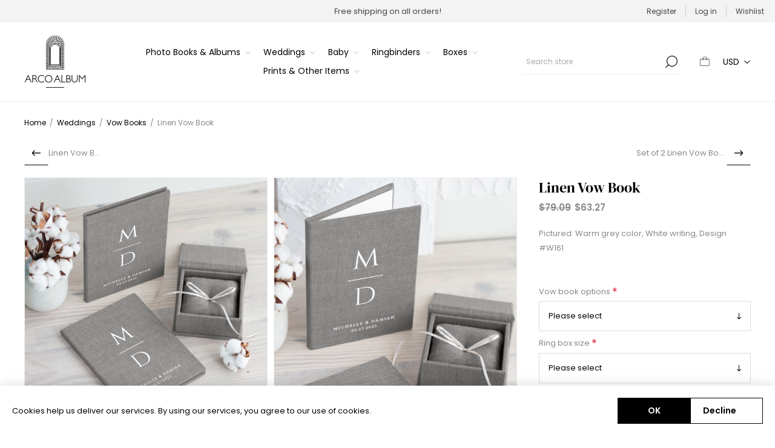

--- FILE ---
content_type: text/html; charset=utf-8
request_url: https://arcoalbum.com/linen-vow-book-3
body_size: 30206
content:



<!DOCTYPE html>
<html lang="en" dir="ltr" class="html-product-details-page">
<head>
    <title>Linen Vow Book &#x2013; Warm Grey | ArcoAlbum.com</title>
    <meta http-equiv="Content-type" content="text/html;charset=UTF-8" />
    <meta name="description" content="A soft linen vow book made to hold your most personal promises. Elegant and handcrafted &#x2013; the perfect finishing touch for your ceremony." />
    <meta name="keywords" content="" />
    <meta name="generator" content="nopCommerce" />
    <meta name="viewport" content="width=device-width, initial-scale=1.0, minimum-scale=1.0, maximum-scale=2.0" />
    <link rel="preload" as="font" href="/Themes/Voyage/Content/fonts/voyage.woff" crossorigin />
    <script src="https://code.jquery.com/jquery-3.6.0.min.js"></script>
<meta property="og:type" content="product" />
<meta property="og:title" content="Linen Vow Book" />
<meta property="og:description" content="A soft linen vow book made to hold your most personal promises. Elegant and handcrafted &#x2013; the perfect finishing touch for your ceremony." />
<meta property="og:image" content="https://arcoalbum.com/images/thumbs/0008264_linen-vow-book_1170.webp" />
<meta property="og:image:url" content="https://arcoalbum.com/images/thumbs/0008264_linen-vow-book_1170.webp" />
<meta property="og:url" content="https://arcoalbum.com/linen-vow-book-3" />
<meta property="og:site_name" content="Arcoalbum.com - Luxury Photo Albums" />
<meta property="twitter:card" content="summary" />
<meta property="twitter:site" content="Arcoalbum.com - Luxury Photo Albums" />
<meta property="twitter:title" content="Linen Vow Book" />
<meta property="twitter:description" content="A soft linen vow book made to hold your most personal promises. Elegant and handcrafted &#x2013; the perfect finishing touch for your ceremony." />
<meta property="twitter:image" content="https://arcoalbum.com/images/thumbs/0008264_linen-vow-book_1170.webp" />
<meta property="twitter:url" content="https://arcoalbum.com/linen-vow-book-3" />

    

    
    
    
    

    


    

    <link rel="stylesheet" type="text/css" href="/css/68800yjfqewjnznv9tsxjw.styles.css?v=PVkhMqT8q289Sg5Nd1FBpURCzgE" />
    <script async src="/Plugins/FoxNetSoft.GoogleAnalytics4/Scripts/GoogleAnalytics4.js"></script>
<script>
window.dataLayer = window.dataLayer || [];
var GA4_productImpressions = GA4_productImpressions || [];
var GA4_productDetails = GA4_productDetails || [];
var GA4_cartproducts = GA4_cartproducts || [];
var GA4_wishlistproducts = GA4_wishlistproducts || [];
</script>
<!-- Global site tag (gtag.js) - Google Analytics -->
                <script async src='https://www.googletagmanager.com/gtag/js?id=G-XXXXXXXXXX'></script>
                <script>
                  window.dataLayer = window.dataLayer || [];
                  function gtag(){dataLayer.push(arguments);}
                  gtag('js', new Date());

                  gtag('config', 'G-XXXXXXXXXX');
                  
                </script>

    <link rel="canonical" href="https://arcoalbum.com/linen-vow-book-3" />

    
    
    <link rel="shortcut icon" href="/icons/icons_0/FaviconArco.ico">
    
    
    <!--Powered by nopCommerce - https://www.nopCommerce.com-->
    <meta name="google-site-verification" content="B6_GsNlqvOHOO3wU4KSNEA3GdFc8vGIdoZNj6RhlF50" />
    <!-- Google Tag Manager -->
    <script type="text/javascript">
        (function(w,d,s,l,i){w[l]=w[l]||[];w[l].push({'gtm.start':
        new Date().getTime(),event:'gtm.js'});var f=d.getElementsByTagName(s)[0],
        j=d.createElement(s),dl=l!='dataLayer'?'&l='+l:'';j.async=true;j.src=
        'https://www.googletagmanager.com/gtm.js?id='+i+dl;f.parentNode.insertBefore(j,f);
        })(window,document,'script','dataLayer','GTM-WLRC542R');</script>
    <!-- End Google Tag Manager -->
</head>
<body class="product-details-page-body not-logged-in">
    <!-- Google Tag Manager (noscript) -->
    <noscript>
        <iframe src="https://www.googletagmanager.com/ns.html?id=GTM-WLRC542R"
                height="0" width="0" style="display:none;visibility:hidden"></iframe>
    </noscript>
    <!-- End Google Tag Manager (noscript) -->
    <input name="__RequestVerificationToken" type="hidden" value="CfDJ8FRKUMobAy5Enxm0UkZfBE9T-g_KOG07SMbIQhq_VXF3k-L6bylb745FBbCaJ8oNcq50sfGv1CPdTMQuVdLO5PtKF8sh0icZ9iRB9mNO-v9cwlQ7A-nUdN2ZwB9URcmvlPod3gb2TWK13AFwU1Cj55M" />
    




<div class="ajax-loading-block-window" style="display: none">
</div>
<div id="dialog-notifications-success" role="status" aria-live="polite" aria-atomic="true" title="Notification" style="display:none;">
</div>
<div id="dialog-notifications-error" role="alert" aria-live="assertive" aria-atomic="true" title="Error" style="display:none;">
</div>
<div id="dialog-notifications-warning" role="alert" aria-live="assertive" aria-atomic="true" title="Warning" style="display:none;">
</div>
<div id="bar-notification" class="bar-notification-container" role="status" aria-live="polite" aria-atomic="true" data-close="Close">
</div>


<div class="master-wrapper-page  extended-gallery"> 


<div class="header">
    
    <div class="header-upper">
            <div class="header-selectors-wrapper first">
                <div class="header-selectors">
		            
		            
		            
                </div>
            </div>
            <div class="header-text-wrapper middle">
                <span>Free shipping on all orders!</span>
            </div>
        <div class="header-links-wrapper last">
            
            
<div class="header-links nav-panel">
    <div class="close-button close-links">
        <span>Close</span>
    </div>
    <ul>
        
                <li><a href="/register?returnUrl=%2Flinen-vow-book-3" class="ico-register">Register</a></li>
            <li><a href="/login?returnUrl=%2Flinen-vow-book-3" class="ico-login">Log in</a></li>
            <li>
                <a href="/wishlist" class="ico-wishlist">
                    <span class="wishlist-label">Wishlist</span>
                </a>
            </li>
            <li class="hidden">
                <a href="/cart" class="ico-cart">
                    <span class="cart-label">Shopping cart</span>
                </a>
            </li>
        
    </ul>
</div>

        </div>
    </div>
    <div class="header-lower">
        <div class="header-logo desktop">
            



<a href="/" class="logo">


<img alt="Arcoalbum.com - Luxury Photo Albums" src="https://arcoalbum.com/images/thumbs/0000053_isla_500x500 1.png" /></a>
        </div>
        <div class="header-menu nav-panel">
            <div class="close-button close-menu">
                <span>Close</span>
            </div>











    <ul class="mega-menu"
        data-isRtlEnabled="false"
        data-enableClickForDropDown="false">


<li class="has-sublist">

        <a class="with-subcategories" href="/photo-books-albums"><span>Photo Books &amp; Albums</span></a>

        <div class="plus-button"></div>
        <div class="sublist-wrap">
            <ul class="sublist">
                <li class="back-button">
                    <span>Back</span>
                </li>
                
        <li class="has-sublist">
            <a href="/photo-guest-books" title="Photo Guest Books" class="with-subcategories"><span>Photo Guest Books</span></a>
            <div class="plus-button"></div>
            <div class="sublist-wrap">
                <ul class="sublist">
                    <li class="back-button">
                        <span>Back</span>
                    </li>
                    
        <li>
            <a class="lastLevelCategory" href="/linen-guest-books" title="Linen Guest Books"><span>Linen Guest Books</span></a>
        </li>
        <li>
            <a class="lastLevelCategory" href="/velvet-guest-books" title="Velvet Guest Books"><span>Velvet Guest Books</span></a>
        </li>
        <li>
            <a class="lastLevelCategory" href="/eco-leather-guest-books" title="Eco Leather Guest Books"><span>Eco Leather Guest Books</span></a>
        </li>
        <li>
            <a class="lastLevelCategory" href="/leather-guest-books" title="Leather Guest Books"><span>Leather Guest Books</span></a>
        </li>
        <li>
            <a class="lastLevelCategory" href="/suede-guest-books" title="Suede Guest Books"><span>Suede Guest Books</span></a>
        </li>


                </ul>
            </div>
        </li>
        <li class="has-sublist">
            <a href="/slip-in-photo-albums" title="Slip in Photo Albums" class="with-subcategories"><span>Slip in Photo Albums</span></a>
            <div class="plus-button"></div>
            <div class="sublist-wrap">
                <ul class="sublist">
                    <li class="back-button">
                        <span>Back</span>
                    </li>
                    
        <li>
            <a class="lastLevelCategory" href="/slip-in-photo-albums-4x6" title="Slip in Photo Albums 4x6"><span>Slip in Photo Albums 4x6</span></a>
        </li>
        <li>
            <a class="lastLevelCategory" href="/slip-in-photo-albums-5x7" title="Slip in Photo Albums 5x7"><span>Slip in Photo Albums 5x7</span></a>
        </li>
        <li>
            <a class="lastLevelCategory" href="/slip-in-photo-albums-8x10" title="Slip in Photo Albums 8x10"><span>Slip in Photo Albums 8x10</span></a>
        </li>


                </ul>
            </div>
        </li>
        <li>
            <a class="lastLevelCategory" href="/photo-albums-self-adhesive" title="Photo Albums Self Adhesive"><span>Photo Albums Self Adhesive</span></a>
        </li>
        <li>
            <a class="lastLevelCategory" href="/traditional-photo-albums" title="Traditional Photo Albums"><span>Traditional Photo Albums</span></a>
        </li>
        <li>
            <a class="lastLevelCategory" href="/layflat-photo-albums" title="LayFlat Photo Albums"><span>LayFlat Photo Albums</span></a>
        </li>
        <li>
            <a class="lastLevelCategory" href="/photo-books" title="Photo Books"><span>Photo Books</span></a>
        </li>
        <li>
            <a class="lastLevelCategory" href="/condolence-books" title="Condolence Books"><span>Condolence Books</span></a>
        </li>

            </ul>
        </div>

</li>

<li class="has-sublist">

        <a class="with-subcategories" href="/weddings"><span>Weddings</span></a>

        <div class="plus-button"></div>
        <div class="sublist-wrap">
            <ul class="sublist">
                <li class="back-button">
                    <span>Back</span>
                </li>
                
        <li>
            <a class="lastLevelCategory" href="/wedding-photo-albums" title="Wedding photo albums"><span>Wedding photo albums</span></a>
        </li>
        <li>
            <a class="lastLevelCategory" href="/wedding-guest-books" title="Wedding Guest Books"><span>Wedding Guest Books</span></a>
        </li>
        <li class="has-sublist">
            <a href="/slip-in-wedding-photo-albums" title="Slip in Wedding Photo Albums" class="with-subcategories"><span>Slip in Wedding Photo Albums</span></a>
            <div class="plus-button"></div>
            <div class="sublist-wrap">
                <ul class="sublist">
                    <li class="back-button">
                        <span>Back</span>
                    </li>
                    
        <li>
            <a class="lastLevelCategory" href="/slip-in-wedding-photo-albums-4x6" title="Slip in Wedding Photo Albums 4x6"><span>Slip in Wedding Photo Albums 4x6</span></a>
        </li>
        <li>
            <a class="lastLevelCategory" href="/slip-in-wedding-photo-albums-5x7" title="Slip in Wedding Photo Albums 5x7"><span>Slip in Wedding Photo Albums 5x7</span></a>
        </li>
        <li>
            <a class="lastLevelCategory" href="/slip-in-wedding-photo-albums-8x10" title="Slip in Wedding Photo Albums 8x10"><span>Slip in Wedding Photo Albums 8x10</span></a>
        </li>


                </ul>
            </div>
        </li>
        <li>
            <a class="lastLevelCategory" href="/self-adhesive-wedding-albums" title="Self Adhesive Wedding Albums"><span>Self Adhesive Wedding Albums</span></a>
        </li>
        <li>
            <a class="lastLevelCategory" href="/traditional-wedding-albums" title="Traditional Wedding Albums"><span>Traditional Wedding Albums</span></a>
        </li>
        <li class="has-sublist">
            <a href="/vow-books" title="Vow Books" class="with-subcategories"><span>Vow Books</span></a>
            <div class="plus-button"></div>
            <div class="sublist-wrap">
                <ul class="sublist">
                    <li class="back-button">
                        <span>Back</span>
                    </li>
                    
        <li>
            <a class="lastLevelCategory" href="/linen-vow-books" title="Linen Vow Books"><span>Linen Vow Books</span></a>
        </li>
        <li>
            <a class="lastLevelCategory" href="/velvet-vow-books" title="Velvet Vow Books"><span>Velvet Vow Books</span></a>
        </li>
        <li>
            <a class="lastLevelCategory" href="/fabric-vow-books" title="Fabric Vow Books"><span>Fabric Vow Books</span></a>
        </li>
        <li>
            <a class="lastLevelCategory" href="/eco-leather-vow-books" title="Eco Leather Vow Books"><span>Eco Leather Vow Books</span></a>
        </li>
        <li>
            <a class="lastLevelCategory" href="/leather-vow-books" title="Leather Vow Books"><span>Leather Vow Books</span></a>
        </li>
        <li>
            <a class="lastLevelCategory" href="/suede-vow-books" title="Suede Vow Books"><span>Suede Vow Books</span></a>
        </li>


                </ul>
            </div>
        </li>
        <li>
            <a class="lastLevelCategory" href="/layflat-wedding-albums" title="LayFlat Wedding Albums"><span>LayFlat Wedding Albums</span></a>
        </li>
        <li>
            <a class="lastLevelCategory" href="/wedding-planers-5" title="Wedding planners"><span>Wedding planners</span></a>
        </li>

            </ul>
        </div>

</li>

<li class="has-sublist">

        <a class="with-subcategories" href="/baby-photo-books-and-albums"><span>Baby</span></a>

        <div class="plus-button"></div>
        <div class="sublist-wrap">
            <ul class="sublist">
                <li class="back-button">
                    <span>Back</span>
                </li>
                
        <li>
            <a class="lastLevelCategory" href="/baby-keepsake-boxes" title="Baby Keepsake Boxes"><span>Baby Keepsake Boxes</span></a>
        </li>
        <li>
            <a class="lastLevelCategory" href="/baby-photo-albums-2" title="Baby Photo Albums"><span>Baby Photo Albums</span></a>
        </li>
        <li>
            <a class="lastLevelCategory" href="/baby-photo-books" title="Baby Photo Books"><span>Baby Photo Books</span></a>
        </li>
        <li class="has-sublist">
            <a href="/pregnancy-books" title="Pregnancy Books" class="with-subcategories"><span>Pregnancy Books</span></a>
            <div class="plus-button"></div>
            <div class="sublist-wrap">
                <ul class="sublist">
                    <li class="back-button">
                        <span>Back</span>
                    </li>
                    
        <li>
            <a class="lastLevelCategory" href="/maternity-photo-books" title="Maternity photo books"><span>Maternity photo books</span></a>
        </li>
        <li>
            <a class="lastLevelCategory" href="/first-birthday-books" title="First birthday books"><span>First birthday books</span></a>
        </li>
        <li>
            <a class="lastLevelCategory" href="/milestone-photo-albums" title="Milestone photo albums"><span>Milestone photo albums</span></a>
        </li>


                </ul>
            </div>
        </li>
        <li class="has-sublist">
            <a href="/baby-slip-in-photo-albums" title="Baby Slip in Photo Albums" class="with-subcategories"><span>Baby Slip in Photo Albums</span></a>
            <div class="plus-button"></div>
            <div class="sublist-wrap">
                <ul class="sublist">
                    <li class="back-button">
                        <span>Back</span>
                    </li>
                    
        <li>
            <a class="lastLevelCategory" href="/slip-in-baby-photo-albums-4x6" title="Slip in Baby Photo Albums 4x6"><span>Slip in Baby Photo Albums 4x6</span></a>
        </li>
        <li>
            <a class="lastLevelCategory" href="/slip-in-baby-photo-albums-5x7" title="Slip in Baby Photo Albums 5x7"><span>Slip in Baby Photo Albums 5x7</span></a>
        </li>
        <li>
            <a class="lastLevelCategory" href="/slip-in-baby-photo-albums-8x10" title="Slip in Baby Photo Albums 8x10"><span>Slip in Baby Photo Albums 8x10</span></a>
        </li>


                </ul>
            </div>
        </li>
        <li>
            <a class="lastLevelCategory" href="/baby-self-adhesive-photo-albums" title="Baby Self Adhesive Photo Albums"><span>Baby Self Adhesive Photo Albums</span></a>
        </li>
        <li>
            <a class="lastLevelCategory" href="/baby-traditional-photo-albums" title="Baby Traditional Photo Albums"><span>Baby Traditional Photo Albums</span></a>
        </li>

            </ul>
        </div>

</li>

<li class="has-sublist">

        <a class="with-subcategories" href="/ringbinders"><span>Ringbinders</span></a>

        <div class="plus-button"></div>
        <div class="sublist-wrap">
            <ul class="sublist">
                <li class="back-button">
                    <span>Back</span>
                </li>
                
        <li>
            <a class="lastLevelCategory" href="/ringbinder-boxes" title="Ringbinder Boxes"><span>Ringbinder Boxes</span></a>
        </li>
        <li class="has-sublist">
            <a href="/scrapbooks" title="Scrapbooks" class="with-subcategories"><span>Scrapbooks</span></a>
            <div class="plus-button"></div>
            <div class="sublist-wrap">
                <ul class="sublist">
                    <li class="back-button">
                        <span>Back</span>
                    </li>
                    
        <li>
            <a class="lastLevelCategory" href="/linen-scrapbooks" title="Linen Scrapbooks"><span>Linen Scrapbooks</span></a>
        </li>
        <li>
            <a class="lastLevelCategory" href="/velvet-scrapbooks" title="Velvet Scrapbooks"><span>Velvet Scrapbooks</span></a>
        </li>
        <li>
            <a class="lastLevelCategory" href="/macau-scrapbooks" title="Macau Scrapbooks"><span>Macau Scrapbooks</span></a>
        </li>
        <li>
            <a class="lastLevelCategory" href="/eco-leather-scrapbooks" title="Eco Leather Scrapbooks"><span>Eco Leather Scrapbooks</span></a>
        </li>
        <li>
            <a class="lastLevelCategory" href="/leather-scrapbooks" title="Leather Scrapbooks"><span>Leather Scrapbooks</span></a>
        </li>
        <li>
            <a class="lastLevelCategory" href="/suede-scrapbooks" title="Suede Scrapbooks"><span>Suede Scrapbooks</span></a>
        </li>


                </ul>
            </div>
        </li>
        <li>
            <a class="lastLevelCategory" href="/recipe-books" title="Recipe Books"><span>Recipe Books</span></a>
        </li>
        <li class="has-sublist">
            <a href="/ringbinders-2" title="Ringbinders" class="with-subcategories"><span>Ringbinders</span></a>
            <div class="plus-button"></div>
            <div class="sublist-wrap">
                <ul class="sublist">
                    <li class="back-button">
                        <span>Back</span>
                    </li>
                    
        <li>
            <a class="lastLevelCategory" href="/4-ring-binders" title="4 Ring Binders"><span>4 Ring Binders</span></a>
        </li>
        <li>
            <a class="lastLevelCategory" href="/3-ring-binders" title="3 Ring Binders"><span>3 Ring Binders</span></a>
        </li>
        <li>
            <a class="lastLevelCategory" href="/2-ring-binders" title="2 Ring Binders"><span>2 Ring Binders</span></a>
        </li>
        <li>
            <a class="lastLevelCategory" href="/a4-ring-binders" title="A4 Ring binders"><span>A4 Ring binders</span></a>
        </li>


                </ul>
            </div>
        </li>
        <li>
            <a class="lastLevelCategory" href="/ring-binder-photo-albums" title="Ring Binder Photo Albums"><span>Ring Binder Photo Albums</span></a>
        </li>
        <li>
            <a class="lastLevelCategory" href="/self-adhesive-ringbinders" title="Self-Adhesive Ringbinders"><span>Self-Adhesive Ringbinders</span></a>
        </li>

            </ul>
        </div>

</li>

<li class="has-sublist">

        <a class="with-subcategories" href="/boxes"><span>Boxes</span></a>

        <div class="plus-button"></div>
        <div class="sublist-wrap">
            <ul class="sublist">
                <li class="back-button">
                    <span>Back</span>
                </li>
                
        <li class="has-sublist">
            <a href="/keepsake-boxes" title="Keepsake Boxes" class="with-subcategories"><span>Keepsake Boxes</span></a>
            <div class="plus-button"></div>
            <div class="sublist-wrap">
                <ul class="sublist">
                    <li class="back-button">
                        <span>Back</span>
                    </li>
                    
        <li>
            <a class="lastLevelCategory" href="/linen-keepsake-boxes" title="Linen Keepsake Boxes"><span>Linen Keepsake Boxes</span></a>
        </li>
        <li>
            <a class="lastLevelCategory" href="/velvet-keepsake-boxes" title="Velvet Keepsake Boxes"><span>Velvet Keepsake Boxes</span></a>
        </li>
        <li>
            <a class="lastLevelCategory" href="/eco-leather-keepsake-boxes" title="Eco Leather Keepsake Boxes"><span>Eco Leather Keepsake Boxes</span></a>
        </li>
        <li>
            <a class="lastLevelCategory" href="/leather-keepsake-boxes" title="Leather Keepsake Boxes"><span>Leather Keepsake Boxes</span></a>
        </li>
        <li>
            <a class="lastLevelCategory" href="/suede-keepsake-boxes" title="Suede Keepsake Boxes"><span>Suede Keepsake Boxes</span></a>
        </li>
        <li>
            <a class="lastLevelCategory" href="/wooden-keepsake-boxes" title="Wooden Keepsake Boxes"><span>Wooden Keepsake Boxes</span></a>
        </li>


                </ul>
            </div>
        </li>
        <li class="has-sublist">
            <a href="/ring-boxes" title="Ring Boxes" class="with-subcategories"><span>Ring Boxes</span></a>
            <div class="plus-button"></div>
            <div class="sublist-wrap">
                <ul class="sublist">
                    <li class="back-button">
                        <span>Back</span>
                    </li>
                    
        <li>
            <a class="lastLevelCategory" href="/linen-ring-boxes" title="Linen Ring Boxes"><span>Linen Ring Boxes</span></a>
        </li>
        <li>
            <a class="lastLevelCategory" href="/velvet-ring-boxes" title="Velvet Ring Boxes"><span>Velvet Ring Boxes</span></a>
        </li>
        <li>
            <a class="lastLevelCategory" href="/suede-ring-boxes" title="Suede Ring Boxes"><span>Suede Ring Boxes</span></a>
        </li>
        <li>
            <a class="lastLevelCategory" href="/engagement-ring-boxes" title="Engagement Ring Boxes"><span>Engagement Ring Boxes</span></a>
        </li>
        <li>
            <a class="lastLevelCategory" href="/wedding-ring-boxes" title="Wedding Ring Boxes"><span>Wedding Ring Boxes</span></a>
        </li>


                </ul>
            </div>
        </li>
        <li class="has-sublist">
            <a href="/jewerly-boxes" title="Jewelry Boxes" class="with-subcategories"><span>Jewelry Boxes</span></a>
            <div class="plus-button"></div>
            <div class="sublist-wrap">
                <ul class="sublist">
                    <li class="back-button">
                        <span>Back</span>
                    </li>
                    
        <li>
            <a class="lastLevelCategory" href="/wooden-jewelery-boxes" title="Wooden Jewelery Boxes"><span>Wooden Jewelery Boxes</span></a>
        </li>
        <li>
            <a class="lastLevelCategory" href="/velvet-jewelry-boxes" title="Velvet Jewelry Boxes"><span>Velvet Jewelry Boxes</span></a>
        </li>
        <li>
            <a class="lastLevelCategory" href="/suede-jewelry-boxes" title="Suede Jewelry Boxes"><span>Suede Jewelry Boxes</span></a>
        </li>


                </ul>
            </div>
        </li>
        <li>
            <a class="lastLevelCategory" href="/wine-boxes" title="Wine Boxes"><span>Wine Boxes</span></a>
        </li>
        <li class="has-sublist">
            <a href="/usb-boxes" title="USB Boxes" class="with-subcategories"><span>USB Boxes</span></a>
            <div class="plus-button"></div>
            <div class="sublist-wrap">
                <ul class="sublist">
                    <li class="back-button">
                        <span>Back</span>
                    </li>
                    
        <li>
            <a class="lastLevelCategory" href="/wedding-usb-boxes" title="Wedding USB Boxes"><span>Wedding USB Boxes</span></a>
        </li>
        <li>
            <a class="lastLevelCategory" href="/usb-photo-boxes" title="USB Photo Boxes"><span>USB Photo Boxes</span></a>
        </li>


                </ul>
            </div>
        </li>
        <li class="has-sublist">
            <a href="/photo-boxes" title="Photo Boxes" class="with-subcategories"><span>Photo Boxes</span></a>
            <div class="plus-button"></div>
            <div class="sublist-wrap">
                <ul class="sublist">
                    <li class="back-button">
                        <span>Back</span>
                    </li>
                    
        <li>
            <a class="lastLevelCategory" href="/linen-photo-boxes" title="Linen Photo Boxes"><span>Linen Photo Boxes</span></a>
        </li>
        <li>
            <a class="lastLevelCategory" href="/velvet-photo-boxes" title="Velvet Photo Boxes"><span>Velvet Photo Boxes</span></a>
        </li>
        <li>
            <a class="lastLevelCategory" href="/eco-leather-photo-boxes" title="Eco Leather Photo Boxes"><span>Eco Leather Photo Boxes</span></a>
        </li>
        <li>
            <a class="lastLevelCategory" href="/leather-photo-boxes" title="Leather Photo Boxes"><span>Leather Photo Boxes</span></a>
        </li>
        <li>
            <a class="lastLevelCategory" href="/suede-photo-boxes" title="Suede Photo Boxes"><span>Suede Photo Boxes</span></a>
        </li>
        <li>
            <a class="lastLevelCategory" href="/wooden-photo-boxes" title="Wooden Photo Boxes"><span>Wooden Photo Boxes</span></a>
        </li>


                </ul>
            </div>
        </li>

            </ul>
        </div>

</li>

<li class="has-sublist">

        <a class="with-subcategories" href="/gifts"><span>Prints &amp; Other Items</span></a>

        <div class="plus-button"></div>
        <div class="sublist-wrap">
            <ul class="sublist">
                <li class="back-button">
                    <span>Back</span>
                </li>
                
        <li>
            <a class="lastLevelCategory" href="/menu-covers" title="Menu Covers"><span>Menu Covers</span></a>
        </li>
        <li class="has-sublist">
            <a href="/accessories" title="Accessories" class="with-subcategories"><span>Accessories</span></a>
            <div class="plus-button"></div>
            <div class="sublist-wrap">
                <ul class="sublist">
                    <li class="back-button">
                        <span>Back</span>
                    </li>
                    
        <li>
            <a class="lastLevelCategory" href="/slip-in-photo-sleeves" title="Slip in Photo Sleeves"><span>Slip in Photo Sleeves</span></a>
        </li>
        <li>
            <a class="lastLevelCategory" href="/photo-album-self-adhesive-pages" title="Photo Album Self Adhesive Pages"><span>Photo Album Self Adhesive Pages</span></a>
        </li>
        <li>
            <a class="lastLevelCategory" href="/photo-splits-2" title="Photo Splits"><span>Photo Splits</span></a>
        </li>
        <li>
            <a class="lastLevelCategory" href="/photo-corners-2" title="Photo Corners"><span>Photo Corners</span></a>
        </li>
        <li>
            <a class="lastLevelCategory" href="/pens" title="Pens"><span>Pens</span></a>
        </li>
        <li>
            <a class="lastLevelCategory" href="/photo-pockets" title="Photo pockets"><span>Photo pockets</span></a>
        </li>


                </ul>
            </div>
        </li>
        <li class="has-sublist">
            <a href="/photo-prints" title="Photo Prints" class="with-subcategories"><span>Photo Prints</span></a>
            <div class="plus-button"></div>
            <div class="sublist-wrap">
                <ul class="sublist">
                    <li class="back-button">
                        <span>Back</span>
                    </li>
                    
        <li>
            <a class="lastLevelCategory" href="/standard-print-set" title="Standard Print Set"><span>Standard Print Set</span></a>
        </li>
        <li>
            <a class="lastLevelCategory" href="/large-format-prints" title="Large Format Prints"><span>Large Format Prints</span></a>
        </li>
        <li>
            <a class="lastLevelCategory" href="/ultra-thick-signature-prints" title="Ultra-Thick Prints"><span>Ultra-Thick Prints</span></a>
        </li>
        <li>
            <a class="lastLevelCategory" href="/matted-prints" title="Matted Prints"><span>Matted Prints</span></a>
        </li>


                </ul>
            </div>
        </li>
        <li class="has-sublist">
            <a href="/folio-boxes" title="Folio Boxes" class="with-subcategories"><span>Folio Boxes</span></a>
            <div class="plus-button"></div>
            <div class="sublist-wrap">
                <ul class="sublist">
                    <li class="back-button">
                        <span>Back</span>
                    </li>
                    
        <li>
            <a class="lastLevelCategory" href="/velvet-folio-box-with-prints" title="Velvet Folio Box With Prints"><span>Velvet Folio Box With Prints</span></a>
        </li>
        <li>
            <a class="lastLevelCategory" href="/velvet-folio-box-with-matted-prints" title="Velvet Folio Box With Matted Prints"><span>Velvet Folio Box With Matted Prints</span></a>
        </li>


                </ul>
            </div>
        </li>
        <li class="has-sublist">
            <a href="/gift-for-recipients" title="Gift for Recipients" class="with-subcategories"><span>Gift for Recipients</span></a>
            <div class="plus-button"></div>
            <div class="sublist-wrap">
                <ul class="sublist">
                    <li class="back-button">
                        <span>Back</span>
                    </li>
                    
        <li>
            <a class="lastLevelCategory" href="/gifts-for-her" title="Gifts for Her"><span>Gifts for Her</span></a>
        </li>
        <li>
            <a class="lastLevelCategory" href="/gifts-for-him" title="Gifts for Him"><span>Gifts for Him</span></a>
        </li>
        <li>
            <a class="lastLevelCategory" href="/gifts-for-mom" title="Gifts for Mom"><span>Gifts for Mom</span></a>
        </li>
        <li>
            <a class="lastLevelCategory" href="/gifts-for-dad" title="Gifts for Dad"><span>Gifts for Dad</span></a>
        </li>
        <li>
            <a class="lastLevelCategory" href="/gifts-for-grandparents" title="Gifts for Grandparents"><span>Gifts for Grandparents</span></a>
        </li>
        <li>
            <a class="lastLevelCategory" href="/gifts-for-baby" title="Gifts for Baby"><span>Gifts for Baby</span></a>
        </li>
        <li>
            <a class="lastLevelCategory" href="/gifts-for-family" title="Gifts for Family"><span>Gifts for Family</span></a>
        </li>
        <li>
            <a class="lastLevelCategory" href="/gifts-for-siblings" title="Gifts for Siblings"><span>Gifts for Siblings</span></a>
        </li>
        <li>
            <a class="lastLevelCategory" href="/gifts-for-new-moms" title="Gifts for New Moms"><span>Gifts for New Moms</span></a>
        </li>
        <li>
            <a class="lastLevelCategory" href="/gifts-for-new-dads" title="Gifts for New Dads"><span>Gifts for New Dads</span></a>
        </li>
        <li>
            <a class="lastLevelCategory" href="/gifts-for-in-laws" title="Gifts for In-Laws"><span>Gifts for In-Laws</span></a>
        </li>
        <li>
            <a class="lastLevelCategory" href="/gifts-for-teachers" title="Gifts for Teachers"><span>Gifts for Teachers</span></a>
        </li>
        <li>
            <a class="lastLevelCategory" href="/gifts-for-friends" title="Gifts for Friends"><span>Gifts for Friends</span></a>
        </li>


                </ul>
            </div>
        </li>
        <li class="has-sublist">
            <a href="/gifts-by-occasions" title="Gifts by Occasions" class="with-subcategories"><span>Gifts by Occasions</span></a>
            <div class="plus-button"></div>
            <div class="sublist-wrap">
                <ul class="sublist">
                    <li class="back-button">
                        <span>Back</span>
                    </li>
                    
        <li>
            <a class="lastLevelCategory" href="/wedding-gifts" title="Wedding Gifts"><span>Wedding Gifts</span></a>
        </li>
        <li>
            <a class="lastLevelCategory" href="/anniversary-gifts" title="Anniversary gifts"><span>Anniversary gifts</span></a>
        </li>
        <li>
            <a class="lastLevelCategory" href="/graduation-gifts" title="Graduation Gifts"><span>Graduation Gifts</span></a>
        </li>
        <li>
            <a class="lastLevelCategory" href="/monthers-day-gifts" title="Monther&#x27;s Day Gifts"><span>Monther&#x27;s Day Gifts</span></a>
        </li>
        <li>
            <a class="lastLevelCategory" href="/fathers-day-gifts" title="Father&#x27;s Day Gifts"><span>Father&#x27;s Day Gifts</span></a>
        </li>
        <li>
            <a class="lastLevelCategory" href="/birthday-gifts" title="Birthday Gifts"><span>Birthday Gifts</span></a>
        </li>
        <li>
            <a class="lastLevelCategory" href="/gifts-for-retirements" title="Gifts for Retirements"><span>Gifts for Retirements</span></a>
        </li>


                </ul>
            </div>
        </li>
        <li>
            <a class="lastLevelCategory" href="/money-envelopes" title="Money Envelopes"><span>Money Envelopes</span></a>
        </li>

            </ul>
        </div>

</li>
        
    </ul>
    <div class="menu-title"><span>Menu</span></div>
    <ul class="mega-menu-responsive">


<li class="has-sublist">

        <a class="with-subcategories" href="/photo-books-albums"><span>Photo Books &amp; Albums</span></a>

        <div class="plus-button"></div>
        <div class="sublist-wrap">
            <ul class="sublist">
                <li class="back-button">
                    <span>Back</span>
                </li>
                
        <li class="has-sublist">
            <a href="/photo-guest-books" title="Photo Guest Books" class="with-subcategories"><span>Photo Guest Books</span></a>
            <div class="plus-button"></div>
            <div class="sublist-wrap">
                <ul class="sublist">
                    <li class="back-button">
                        <span>Back</span>
                    </li>
                    
        <li>
            <a class="lastLevelCategory" href="/linen-guest-books" title="Linen Guest Books"><span>Linen Guest Books</span></a>
        </li>
        <li>
            <a class="lastLevelCategory" href="/velvet-guest-books" title="Velvet Guest Books"><span>Velvet Guest Books</span></a>
        </li>
        <li>
            <a class="lastLevelCategory" href="/eco-leather-guest-books" title="Eco Leather Guest Books"><span>Eco Leather Guest Books</span></a>
        </li>
        <li>
            <a class="lastLevelCategory" href="/leather-guest-books" title="Leather Guest Books"><span>Leather Guest Books</span></a>
        </li>
        <li>
            <a class="lastLevelCategory" href="/suede-guest-books" title="Suede Guest Books"><span>Suede Guest Books</span></a>
        </li>


                </ul>
            </div>
        </li>
        <li class="has-sublist">
            <a href="/slip-in-photo-albums" title="Slip in Photo Albums" class="with-subcategories"><span>Slip in Photo Albums</span></a>
            <div class="plus-button"></div>
            <div class="sublist-wrap">
                <ul class="sublist">
                    <li class="back-button">
                        <span>Back</span>
                    </li>
                    
        <li>
            <a class="lastLevelCategory" href="/slip-in-photo-albums-4x6" title="Slip in Photo Albums 4x6"><span>Slip in Photo Albums 4x6</span></a>
        </li>
        <li>
            <a class="lastLevelCategory" href="/slip-in-photo-albums-5x7" title="Slip in Photo Albums 5x7"><span>Slip in Photo Albums 5x7</span></a>
        </li>
        <li>
            <a class="lastLevelCategory" href="/slip-in-photo-albums-8x10" title="Slip in Photo Albums 8x10"><span>Slip in Photo Albums 8x10</span></a>
        </li>


                </ul>
            </div>
        </li>
        <li>
            <a class="lastLevelCategory" href="/photo-albums-self-adhesive" title="Photo Albums Self Adhesive"><span>Photo Albums Self Adhesive</span></a>
        </li>
        <li>
            <a class="lastLevelCategory" href="/traditional-photo-albums" title="Traditional Photo Albums"><span>Traditional Photo Albums</span></a>
        </li>
        <li>
            <a class="lastLevelCategory" href="/layflat-photo-albums" title="LayFlat Photo Albums"><span>LayFlat Photo Albums</span></a>
        </li>
        <li>
            <a class="lastLevelCategory" href="/photo-books" title="Photo Books"><span>Photo Books</span></a>
        </li>
        <li>
            <a class="lastLevelCategory" href="/condolence-books" title="Condolence Books"><span>Condolence Books</span></a>
        </li>

            </ul>
        </div>

</li>

<li class="has-sublist">

        <a class="with-subcategories" href="/weddings"><span>Weddings</span></a>

        <div class="plus-button"></div>
        <div class="sublist-wrap">
            <ul class="sublist">
                <li class="back-button">
                    <span>Back</span>
                </li>
                
        <li>
            <a class="lastLevelCategory" href="/wedding-photo-albums" title="Wedding photo albums"><span>Wedding photo albums</span></a>
        </li>
        <li>
            <a class="lastLevelCategory" href="/wedding-guest-books" title="Wedding Guest Books"><span>Wedding Guest Books</span></a>
        </li>
        <li class="has-sublist">
            <a href="/slip-in-wedding-photo-albums" title="Slip in Wedding Photo Albums" class="with-subcategories"><span>Slip in Wedding Photo Albums</span></a>
            <div class="plus-button"></div>
            <div class="sublist-wrap">
                <ul class="sublist">
                    <li class="back-button">
                        <span>Back</span>
                    </li>
                    
        <li>
            <a class="lastLevelCategory" href="/slip-in-wedding-photo-albums-4x6" title="Slip in Wedding Photo Albums 4x6"><span>Slip in Wedding Photo Albums 4x6</span></a>
        </li>
        <li>
            <a class="lastLevelCategory" href="/slip-in-wedding-photo-albums-5x7" title="Slip in Wedding Photo Albums 5x7"><span>Slip in Wedding Photo Albums 5x7</span></a>
        </li>
        <li>
            <a class="lastLevelCategory" href="/slip-in-wedding-photo-albums-8x10" title="Slip in Wedding Photo Albums 8x10"><span>Slip in Wedding Photo Albums 8x10</span></a>
        </li>


                </ul>
            </div>
        </li>
        <li>
            <a class="lastLevelCategory" href="/self-adhesive-wedding-albums" title="Self Adhesive Wedding Albums"><span>Self Adhesive Wedding Albums</span></a>
        </li>
        <li>
            <a class="lastLevelCategory" href="/traditional-wedding-albums" title="Traditional Wedding Albums"><span>Traditional Wedding Albums</span></a>
        </li>
        <li class="has-sublist">
            <a href="/vow-books" title="Vow Books" class="with-subcategories"><span>Vow Books</span></a>
            <div class="plus-button"></div>
            <div class="sublist-wrap">
                <ul class="sublist">
                    <li class="back-button">
                        <span>Back</span>
                    </li>
                    
        <li>
            <a class="lastLevelCategory" href="/linen-vow-books" title="Linen Vow Books"><span>Linen Vow Books</span></a>
        </li>
        <li>
            <a class="lastLevelCategory" href="/velvet-vow-books" title="Velvet Vow Books"><span>Velvet Vow Books</span></a>
        </li>
        <li>
            <a class="lastLevelCategory" href="/fabric-vow-books" title="Fabric Vow Books"><span>Fabric Vow Books</span></a>
        </li>
        <li>
            <a class="lastLevelCategory" href="/eco-leather-vow-books" title="Eco Leather Vow Books"><span>Eco Leather Vow Books</span></a>
        </li>
        <li>
            <a class="lastLevelCategory" href="/leather-vow-books" title="Leather Vow Books"><span>Leather Vow Books</span></a>
        </li>
        <li>
            <a class="lastLevelCategory" href="/suede-vow-books" title="Suede Vow Books"><span>Suede Vow Books</span></a>
        </li>


                </ul>
            </div>
        </li>
        <li>
            <a class="lastLevelCategory" href="/layflat-wedding-albums" title="LayFlat Wedding Albums"><span>LayFlat Wedding Albums</span></a>
        </li>
        <li>
            <a class="lastLevelCategory" href="/wedding-planers-5" title="Wedding planners"><span>Wedding planners</span></a>
        </li>

            </ul>
        </div>

</li>

<li class="has-sublist">

        <a class="with-subcategories" href="/baby-photo-books-and-albums"><span>Baby</span></a>

        <div class="plus-button"></div>
        <div class="sublist-wrap">
            <ul class="sublist">
                <li class="back-button">
                    <span>Back</span>
                </li>
                
        <li>
            <a class="lastLevelCategory" href="/baby-keepsake-boxes" title="Baby Keepsake Boxes"><span>Baby Keepsake Boxes</span></a>
        </li>
        <li>
            <a class="lastLevelCategory" href="/baby-photo-albums-2" title="Baby Photo Albums"><span>Baby Photo Albums</span></a>
        </li>
        <li>
            <a class="lastLevelCategory" href="/baby-photo-books" title="Baby Photo Books"><span>Baby Photo Books</span></a>
        </li>
        <li class="has-sublist">
            <a href="/pregnancy-books" title="Pregnancy Books" class="with-subcategories"><span>Pregnancy Books</span></a>
            <div class="plus-button"></div>
            <div class="sublist-wrap">
                <ul class="sublist">
                    <li class="back-button">
                        <span>Back</span>
                    </li>
                    
        <li>
            <a class="lastLevelCategory" href="/maternity-photo-books" title="Maternity photo books"><span>Maternity photo books</span></a>
        </li>
        <li>
            <a class="lastLevelCategory" href="/first-birthday-books" title="First birthday books"><span>First birthday books</span></a>
        </li>
        <li>
            <a class="lastLevelCategory" href="/milestone-photo-albums" title="Milestone photo albums"><span>Milestone photo albums</span></a>
        </li>


                </ul>
            </div>
        </li>
        <li class="has-sublist">
            <a href="/baby-slip-in-photo-albums" title="Baby Slip in Photo Albums" class="with-subcategories"><span>Baby Slip in Photo Albums</span></a>
            <div class="plus-button"></div>
            <div class="sublist-wrap">
                <ul class="sublist">
                    <li class="back-button">
                        <span>Back</span>
                    </li>
                    
        <li>
            <a class="lastLevelCategory" href="/slip-in-baby-photo-albums-4x6" title="Slip in Baby Photo Albums 4x6"><span>Slip in Baby Photo Albums 4x6</span></a>
        </li>
        <li>
            <a class="lastLevelCategory" href="/slip-in-baby-photo-albums-5x7" title="Slip in Baby Photo Albums 5x7"><span>Slip in Baby Photo Albums 5x7</span></a>
        </li>
        <li>
            <a class="lastLevelCategory" href="/slip-in-baby-photo-albums-8x10" title="Slip in Baby Photo Albums 8x10"><span>Slip in Baby Photo Albums 8x10</span></a>
        </li>


                </ul>
            </div>
        </li>
        <li>
            <a class="lastLevelCategory" href="/baby-self-adhesive-photo-albums" title="Baby Self Adhesive Photo Albums"><span>Baby Self Adhesive Photo Albums</span></a>
        </li>
        <li>
            <a class="lastLevelCategory" href="/baby-traditional-photo-albums" title="Baby Traditional Photo Albums"><span>Baby Traditional Photo Albums</span></a>
        </li>

            </ul>
        </div>

</li>

<li class="has-sublist">

        <a class="with-subcategories" href="/ringbinders"><span>Ringbinders</span></a>

        <div class="plus-button"></div>
        <div class="sublist-wrap">
            <ul class="sublist">
                <li class="back-button">
                    <span>Back</span>
                </li>
                
        <li>
            <a class="lastLevelCategory" href="/ringbinder-boxes" title="Ringbinder Boxes"><span>Ringbinder Boxes</span></a>
        </li>
        <li class="has-sublist">
            <a href="/scrapbooks" title="Scrapbooks" class="with-subcategories"><span>Scrapbooks</span></a>
            <div class="plus-button"></div>
            <div class="sublist-wrap">
                <ul class="sublist">
                    <li class="back-button">
                        <span>Back</span>
                    </li>
                    
        <li>
            <a class="lastLevelCategory" href="/linen-scrapbooks" title="Linen Scrapbooks"><span>Linen Scrapbooks</span></a>
        </li>
        <li>
            <a class="lastLevelCategory" href="/velvet-scrapbooks" title="Velvet Scrapbooks"><span>Velvet Scrapbooks</span></a>
        </li>
        <li>
            <a class="lastLevelCategory" href="/macau-scrapbooks" title="Macau Scrapbooks"><span>Macau Scrapbooks</span></a>
        </li>
        <li>
            <a class="lastLevelCategory" href="/eco-leather-scrapbooks" title="Eco Leather Scrapbooks"><span>Eco Leather Scrapbooks</span></a>
        </li>
        <li>
            <a class="lastLevelCategory" href="/leather-scrapbooks" title="Leather Scrapbooks"><span>Leather Scrapbooks</span></a>
        </li>
        <li>
            <a class="lastLevelCategory" href="/suede-scrapbooks" title="Suede Scrapbooks"><span>Suede Scrapbooks</span></a>
        </li>


                </ul>
            </div>
        </li>
        <li>
            <a class="lastLevelCategory" href="/recipe-books" title="Recipe Books"><span>Recipe Books</span></a>
        </li>
        <li class="has-sublist">
            <a href="/ringbinders-2" title="Ringbinders" class="with-subcategories"><span>Ringbinders</span></a>
            <div class="plus-button"></div>
            <div class="sublist-wrap">
                <ul class="sublist">
                    <li class="back-button">
                        <span>Back</span>
                    </li>
                    
        <li>
            <a class="lastLevelCategory" href="/4-ring-binders" title="4 Ring Binders"><span>4 Ring Binders</span></a>
        </li>
        <li>
            <a class="lastLevelCategory" href="/3-ring-binders" title="3 Ring Binders"><span>3 Ring Binders</span></a>
        </li>
        <li>
            <a class="lastLevelCategory" href="/2-ring-binders" title="2 Ring Binders"><span>2 Ring Binders</span></a>
        </li>
        <li>
            <a class="lastLevelCategory" href="/a4-ring-binders" title="A4 Ring binders"><span>A4 Ring binders</span></a>
        </li>


                </ul>
            </div>
        </li>
        <li>
            <a class="lastLevelCategory" href="/ring-binder-photo-albums" title="Ring Binder Photo Albums"><span>Ring Binder Photo Albums</span></a>
        </li>
        <li>
            <a class="lastLevelCategory" href="/self-adhesive-ringbinders" title="Self-Adhesive Ringbinders"><span>Self-Adhesive Ringbinders</span></a>
        </li>

            </ul>
        </div>

</li>

<li class="has-sublist">

        <a class="with-subcategories" href="/boxes"><span>Boxes</span></a>

        <div class="plus-button"></div>
        <div class="sublist-wrap">
            <ul class="sublist">
                <li class="back-button">
                    <span>Back</span>
                </li>
                
        <li class="has-sublist">
            <a href="/keepsake-boxes" title="Keepsake Boxes" class="with-subcategories"><span>Keepsake Boxes</span></a>
            <div class="plus-button"></div>
            <div class="sublist-wrap">
                <ul class="sublist">
                    <li class="back-button">
                        <span>Back</span>
                    </li>
                    
        <li>
            <a class="lastLevelCategory" href="/linen-keepsake-boxes" title="Linen Keepsake Boxes"><span>Linen Keepsake Boxes</span></a>
        </li>
        <li>
            <a class="lastLevelCategory" href="/velvet-keepsake-boxes" title="Velvet Keepsake Boxes"><span>Velvet Keepsake Boxes</span></a>
        </li>
        <li>
            <a class="lastLevelCategory" href="/eco-leather-keepsake-boxes" title="Eco Leather Keepsake Boxes"><span>Eco Leather Keepsake Boxes</span></a>
        </li>
        <li>
            <a class="lastLevelCategory" href="/leather-keepsake-boxes" title="Leather Keepsake Boxes"><span>Leather Keepsake Boxes</span></a>
        </li>
        <li>
            <a class="lastLevelCategory" href="/suede-keepsake-boxes" title="Suede Keepsake Boxes"><span>Suede Keepsake Boxes</span></a>
        </li>
        <li>
            <a class="lastLevelCategory" href="/wooden-keepsake-boxes" title="Wooden Keepsake Boxes"><span>Wooden Keepsake Boxes</span></a>
        </li>


                </ul>
            </div>
        </li>
        <li class="has-sublist">
            <a href="/ring-boxes" title="Ring Boxes" class="with-subcategories"><span>Ring Boxes</span></a>
            <div class="plus-button"></div>
            <div class="sublist-wrap">
                <ul class="sublist">
                    <li class="back-button">
                        <span>Back</span>
                    </li>
                    
        <li>
            <a class="lastLevelCategory" href="/linen-ring-boxes" title="Linen Ring Boxes"><span>Linen Ring Boxes</span></a>
        </li>
        <li>
            <a class="lastLevelCategory" href="/velvet-ring-boxes" title="Velvet Ring Boxes"><span>Velvet Ring Boxes</span></a>
        </li>
        <li>
            <a class="lastLevelCategory" href="/suede-ring-boxes" title="Suede Ring Boxes"><span>Suede Ring Boxes</span></a>
        </li>
        <li>
            <a class="lastLevelCategory" href="/engagement-ring-boxes" title="Engagement Ring Boxes"><span>Engagement Ring Boxes</span></a>
        </li>
        <li>
            <a class="lastLevelCategory" href="/wedding-ring-boxes" title="Wedding Ring Boxes"><span>Wedding Ring Boxes</span></a>
        </li>


                </ul>
            </div>
        </li>
        <li class="has-sublist">
            <a href="/jewerly-boxes" title="Jewelry Boxes" class="with-subcategories"><span>Jewelry Boxes</span></a>
            <div class="plus-button"></div>
            <div class="sublist-wrap">
                <ul class="sublist">
                    <li class="back-button">
                        <span>Back</span>
                    </li>
                    
        <li>
            <a class="lastLevelCategory" href="/wooden-jewelery-boxes" title="Wooden Jewelery Boxes"><span>Wooden Jewelery Boxes</span></a>
        </li>
        <li>
            <a class="lastLevelCategory" href="/velvet-jewelry-boxes" title="Velvet Jewelry Boxes"><span>Velvet Jewelry Boxes</span></a>
        </li>
        <li>
            <a class="lastLevelCategory" href="/suede-jewelry-boxes" title="Suede Jewelry Boxes"><span>Suede Jewelry Boxes</span></a>
        </li>


                </ul>
            </div>
        </li>
        <li>
            <a class="lastLevelCategory" href="/wine-boxes" title="Wine Boxes"><span>Wine Boxes</span></a>
        </li>
        <li class="has-sublist">
            <a href="/usb-boxes" title="USB Boxes" class="with-subcategories"><span>USB Boxes</span></a>
            <div class="plus-button"></div>
            <div class="sublist-wrap">
                <ul class="sublist">
                    <li class="back-button">
                        <span>Back</span>
                    </li>
                    
        <li>
            <a class="lastLevelCategory" href="/wedding-usb-boxes" title="Wedding USB Boxes"><span>Wedding USB Boxes</span></a>
        </li>
        <li>
            <a class="lastLevelCategory" href="/usb-photo-boxes" title="USB Photo Boxes"><span>USB Photo Boxes</span></a>
        </li>


                </ul>
            </div>
        </li>
        <li class="has-sublist">
            <a href="/photo-boxes" title="Photo Boxes" class="with-subcategories"><span>Photo Boxes</span></a>
            <div class="plus-button"></div>
            <div class="sublist-wrap">
                <ul class="sublist">
                    <li class="back-button">
                        <span>Back</span>
                    </li>
                    
        <li>
            <a class="lastLevelCategory" href="/linen-photo-boxes" title="Linen Photo Boxes"><span>Linen Photo Boxes</span></a>
        </li>
        <li>
            <a class="lastLevelCategory" href="/velvet-photo-boxes" title="Velvet Photo Boxes"><span>Velvet Photo Boxes</span></a>
        </li>
        <li>
            <a class="lastLevelCategory" href="/eco-leather-photo-boxes" title="Eco Leather Photo Boxes"><span>Eco Leather Photo Boxes</span></a>
        </li>
        <li>
            <a class="lastLevelCategory" href="/leather-photo-boxes" title="Leather Photo Boxes"><span>Leather Photo Boxes</span></a>
        </li>
        <li>
            <a class="lastLevelCategory" href="/suede-photo-boxes" title="Suede Photo Boxes"><span>Suede Photo Boxes</span></a>
        </li>
        <li>
            <a class="lastLevelCategory" href="/wooden-photo-boxes" title="Wooden Photo Boxes"><span>Wooden Photo Boxes</span></a>
        </li>


                </ul>
            </div>
        </li>

            </ul>
        </div>

</li>

<li class="has-sublist">

        <a class="with-subcategories" href="/gifts"><span>Prints &amp; Other Items</span></a>

        <div class="plus-button"></div>
        <div class="sublist-wrap">
            <ul class="sublist">
                <li class="back-button">
                    <span>Back</span>
                </li>
                
        <li>
            <a class="lastLevelCategory" href="/menu-covers" title="Menu Covers"><span>Menu Covers</span></a>
        </li>
        <li class="has-sublist">
            <a href="/accessories" title="Accessories" class="with-subcategories"><span>Accessories</span></a>
            <div class="plus-button"></div>
            <div class="sublist-wrap">
                <ul class="sublist">
                    <li class="back-button">
                        <span>Back</span>
                    </li>
                    
        <li>
            <a class="lastLevelCategory" href="/slip-in-photo-sleeves" title="Slip in Photo Sleeves"><span>Slip in Photo Sleeves</span></a>
        </li>
        <li>
            <a class="lastLevelCategory" href="/photo-album-self-adhesive-pages" title="Photo Album Self Adhesive Pages"><span>Photo Album Self Adhesive Pages</span></a>
        </li>
        <li>
            <a class="lastLevelCategory" href="/photo-splits-2" title="Photo Splits"><span>Photo Splits</span></a>
        </li>
        <li>
            <a class="lastLevelCategory" href="/photo-corners-2" title="Photo Corners"><span>Photo Corners</span></a>
        </li>
        <li>
            <a class="lastLevelCategory" href="/pens" title="Pens"><span>Pens</span></a>
        </li>
        <li>
            <a class="lastLevelCategory" href="/photo-pockets" title="Photo pockets"><span>Photo pockets</span></a>
        </li>


                </ul>
            </div>
        </li>
        <li class="has-sublist">
            <a href="/photo-prints" title="Photo Prints" class="with-subcategories"><span>Photo Prints</span></a>
            <div class="plus-button"></div>
            <div class="sublist-wrap">
                <ul class="sublist">
                    <li class="back-button">
                        <span>Back</span>
                    </li>
                    
        <li>
            <a class="lastLevelCategory" href="/standard-print-set" title="Standard Print Set"><span>Standard Print Set</span></a>
        </li>
        <li>
            <a class="lastLevelCategory" href="/large-format-prints" title="Large Format Prints"><span>Large Format Prints</span></a>
        </li>
        <li>
            <a class="lastLevelCategory" href="/ultra-thick-signature-prints" title="Ultra-Thick Prints"><span>Ultra-Thick Prints</span></a>
        </li>
        <li>
            <a class="lastLevelCategory" href="/matted-prints" title="Matted Prints"><span>Matted Prints</span></a>
        </li>


                </ul>
            </div>
        </li>
        <li class="has-sublist">
            <a href="/folio-boxes" title="Folio Boxes" class="with-subcategories"><span>Folio Boxes</span></a>
            <div class="plus-button"></div>
            <div class="sublist-wrap">
                <ul class="sublist">
                    <li class="back-button">
                        <span>Back</span>
                    </li>
                    
        <li>
            <a class="lastLevelCategory" href="/velvet-folio-box-with-prints" title="Velvet Folio Box With Prints"><span>Velvet Folio Box With Prints</span></a>
        </li>
        <li>
            <a class="lastLevelCategory" href="/velvet-folio-box-with-matted-prints" title="Velvet Folio Box With Matted Prints"><span>Velvet Folio Box With Matted Prints</span></a>
        </li>


                </ul>
            </div>
        </li>
        <li class="has-sublist">
            <a href="/gift-for-recipients" title="Gift for Recipients" class="with-subcategories"><span>Gift for Recipients</span></a>
            <div class="plus-button"></div>
            <div class="sublist-wrap">
                <ul class="sublist">
                    <li class="back-button">
                        <span>Back</span>
                    </li>
                    
        <li>
            <a class="lastLevelCategory" href="/gifts-for-her" title="Gifts for Her"><span>Gifts for Her</span></a>
        </li>
        <li>
            <a class="lastLevelCategory" href="/gifts-for-him" title="Gifts for Him"><span>Gifts for Him</span></a>
        </li>
        <li>
            <a class="lastLevelCategory" href="/gifts-for-mom" title="Gifts for Mom"><span>Gifts for Mom</span></a>
        </li>
        <li>
            <a class="lastLevelCategory" href="/gifts-for-dad" title="Gifts for Dad"><span>Gifts for Dad</span></a>
        </li>
        <li>
            <a class="lastLevelCategory" href="/gifts-for-grandparents" title="Gifts for Grandparents"><span>Gifts for Grandparents</span></a>
        </li>
        <li>
            <a class="lastLevelCategory" href="/gifts-for-baby" title="Gifts for Baby"><span>Gifts for Baby</span></a>
        </li>
        <li>
            <a class="lastLevelCategory" href="/gifts-for-family" title="Gifts for Family"><span>Gifts for Family</span></a>
        </li>
        <li>
            <a class="lastLevelCategory" href="/gifts-for-siblings" title="Gifts for Siblings"><span>Gifts for Siblings</span></a>
        </li>
        <li>
            <a class="lastLevelCategory" href="/gifts-for-new-moms" title="Gifts for New Moms"><span>Gifts for New Moms</span></a>
        </li>
        <li>
            <a class="lastLevelCategory" href="/gifts-for-new-dads" title="Gifts for New Dads"><span>Gifts for New Dads</span></a>
        </li>
        <li>
            <a class="lastLevelCategory" href="/gifts-for-in-laws" title="Gifts for In-Laws"><span>Gifts for In-Laws</span></a>
        </li>
        <li>
            <a class="lastLevelCategory" href="/gifts-for-teachers" title="Gifts for Teachers"><span>Gifts for Teachers</span></a>
        </li>
        <li>
            <a class="lastLevelCategory" href="/gifts-for-friends" title="Gifts for Friends"><span>Gifts for Friends</span></a>
        </li>


                </ul>
            </div>
        </li>
        <li class="has-sublist">
            <a href="/gifts-by-occasions" title="Gifts by Occasions" class="with-subcategories"><span>Gifts by Occasions</span></a>
            <div class="plus-button"></div>
            <div class="sublist-wrap">
                <ul class="sublist">
                    <li class="back-button">
                        <span>Back</span>
                    </li>
                    
        <li>
            <a class="lastLevelCategory" href="/wedding-gifts" title="Wedding Gifts"><span>Wedding Gifts</span></a>
        </li>
        <li>
            <a class="lastLevelCategory" href="/anniversary-gifts" title="Anniversary gifts"><span>Anniversary gifts</span></a>
        </li>
        <li>
            <a class="lastLevelCategory" href="/graduation-gifts" title="Graduation Gifts"><span>Graduation Gifts</span></a>
        </li>
        <li>
            <a class="lastLevelCategory" href="/monthers-day-gifts" title="Monther&#x27;s Day Gifts"><span>Monther&#x27;s Day Gifts</span></a>
        </li>
        <li>
            <a class="lastLevelCategory" href="/fathers-day-gifts" title="Father&#x27;s Day Gifts"><span>Father&#x27;s Day Gifts</span></a>
        </li>
        <li>
            <a class="lastLevelCategory" href="/birthday-gifts" title="Birthday Gifts"><span>Birthday Gifts</span></a>
        </li>
        <li>
            <a class="lastLevelCategory" href="/gifts-for-retirements" title="Gifts for Retirements"><span>Gifts for Retirements</span></a>
        </li>


                </ul>
            </div>
        </li>
        <li>
            <a class="lastLevelCategory" href="/money-envelopes" title="Money Envelopes"><span>Money Envelopes</span></a>
        </li>

            </ul>
        </div>

</li>
        
    </ul>
        </div>
        <div class="search-cart-wrapper">
            <div class="search-box store-search-box nav-panel">
                <div class="close-button close-search">
                    <span>Close</span>
                </div>
                


<form method="get" id="small-search-box-form" action="/search">
        <input type="text" class="search-box-text" id="small-searchterms" autocomplete="off" name="q" placeholder="Search store" aria-label="Search store" />


   






<input type="hidden" class="instantSearchResourceElement"
       data-highlightFirstFoundElement="true"
       data-minKeywordLength="3"
       data-defaultProductSortOption="0"
       data-instantSearchUrl="/instantSearchFor"
       data-searchPageUrl="/search"
       data-searchInProductDescriptions="true"
       data-numberOfVisibleProducts="8"
       data-noResultsResourceText="No products found."/>

        <button type="submit" class="button-1 search-box-button">Search</button>
            
</form>
            </div>
            

<div class="flyout-cart-wrapper cart-wrap" id="flyout-cart" data-removeItemFromCartUrl="/VoyageTheme/RemoveItemFromCart" data-flyoutCartUrl="/VoyageTheme/FlyoutShoppingCart">
    <div id="topcartlink" class="cart-link">
        <a href="/cart" class="ico-cart">
            <img class="bag-icon" src="../Themes/Voyage/Content/img/Bag-icon.png" />
            <span class="cart-qty">0</span>
        </a>
    </div>
    <div class="flyout-cart-dropdown">
        <div class="mini-shopping-cart">
                <div class="no-data">
                    You have no items in your shopping cart.
                </div>
        </div>
    </div>
</div>
            

    <div class="currency-selector">
            <select id="customerCurrency" name="customerCurrency" onchange="setLocation(this.value);" aria-label="Currency selector"><option selected="selected" value="https://arcoalbum.com/changecurrency/1?returnUrl=%2Flinen-vow-book-3">USD</option>
<option value="https://arcoalbum.com/changecurrency/6?returnUrl=%2Flinen-vow-book-3">Euro</option>
</select>
    </div>

        </div>
    </div>
    
</div>    
    <div class="overlayOffCanvas"></div>
    <div class="responsive-nav-wrapper">
        <div class="button menu-button">
            <span class="txt">Menu</span>
        </div>
        <div class="button personal-button">
            <span class="txt">Personal menu</span>
        </div>
        <div class="header-logo mobile">
            



<a href="/" class="logo">


<img alt="Arcoalbum.com - Luxury Photo Albums" src="https://arcoalbum.com/images/thumbs/0000053_isla_500x500 1.png" /></a>
        </div>
        <div class="button search-button">
            <span class="txt">Search</span>
        </div>
            <div class="button cart-button">
                <a class="txt" href="/cart">
                    <span class="cart-qty">0</span>
                </a>
            </div>
    </div>
    <div class="master-wrapper-content" id="main" role="main">
        


    
    
    
    

<div class="ajaxCartInfo" data-getAjaxCartButtonUrl="/NopAjaxCart/GetAjaxCartButtonsAjax"
     data-productPageAddToCartButtonSelector=".add-to-cart-button"
     data-productBoxAddToCartButtonSelector=".product-box-add-to-cart-button"
     data-productBoxProductItemElementSelector=".product-item"
     data-useNopNotification="False"
     data-nopNotificationCartResource="The product has been added to your &lt;a href=&quot;/cart&quot;&gt;shopping cart&lt;/a&gt;"
     data-nopNotificationWishlistResource="The product has been added to your &lt;a href=&quot;/wishlist&quot;&gt;wishlist&lt;/a&gt;"
     data-enableOnProductPage="True"
     data-enableOnCatalogPages="True"
     data-miniShoppingCartQuatityFormattingResource="	{0}"
     data-miniWishlistQuatityFormattingResource="	{0}"
     data-addToWishlistButtonSelector=".add-to-wishlist-button">
</div>

<input id="addProductVariantToCartUrl" name="addProductVariantToCartUrl" type="hidden" value="/AddProductFromProductDetailsPageToCartAjax" />
<input id="addProductToCartUrl" name="addProductToCartUrl" type="hidden" value="/AddProductToCartAjax" />
<input id="miniShoppingCartUrl" name="miniShoppingCartUrl" type="hidden" value="/MiniShoppingCart" />
<input id="flyoutShoppingCartUrl" name="flyoutShoppingCartUrl" type="hidden" value="/NopAjaxCartFlyoutShoppingCart" />
<input id="checkProductAttributesUrl" name="checkProductAttributesUrl" type="hidden" value="/CheckIfProductOrItsAssociatedProductsHasAttributes" />
<input id="getMiniProductDetailsViewUrl" name="getMiniProductDetailsViewUrl" type="hidden" value="/GetMiniProductDetailsView" />
<input id="flyoutShoppingCartPanelSelector" name="flyoutShoppingCartPanelSelector" type="hidden" value="#flyout-cart" />
<input id="shoppingCartMenuLinkSelector" name="shoppingCartMenuLinkSelector" type="hidden" value=".cart-qty" />
<input id="wishlistMenuLinkSelector" name="wishlistMenuLinkSelector" type="hidden" value=".wishlist-qty" />














<div id="product-ribbon-info" data-productid="139"
     data-productboxselector=".product-item, .item-holder"
     data-productboxpicturecontainerselector=".picture, .item-picture"
     data-productpagepicturesparentcontainerselector=".product-essential"
     data-productpagebugpicturecontainerselector=".picture"
     data-retrieveproductribbonsurl="/RetrieveProductRibbons">
</div>

    
    
    
    
    
    
    

<div class="quickViewData" data-productselector=".product-item"
     data-productselectorchild=".buttons .wrapper"
     data-retrievequickviewurl="/quickviewdata"
     data-quickviewbuttontext="Quick View"
     data-quickviewbuttontitle="Quick View"
     data-isquickviewpopupdraggable="False"
     data-enablequickviewpopupoverlay="True"
     data-accordionpanelsheightstyle="content"
     data-getquickviewbuttonroute="/getquickviewbutton">
</div>
        
        

    


    <div class="breadcrumb">
        <ul>
            
            <li>
                <span>
                    <a href="/">
                        <span>Home</span>
                    </a>
                </span>
                <span class="delimiter">/</span>
            </li>            
                <li>
                    <a href="/weddings">
                        <span>Weddings</span>
                    </a>
                    <span class="delimiter">/</span>
                </li>
                <li>
                    <a href="/vow-books">
                        <span>Vow Books</span>
                    </a>
                    <span class="delimiter">/</span>
                </li>
            <li>
                <strong class="current-item">Linen Vow Book</strong>
                <span id="/linen-vow-book-3"></span>              
                
            </li>
        </ul>
            <script type="application/ld+json">
                {"@context":"https://schema.org","@type":"BreadcrumbList","itemListElement":[{"@type":"ListItem","position":1,"item":{"@id":"https://arcoalbum.com/weddings","name":"Weddings"}},{"@type":"ListItem","position":2,"item":{"@id":"https://arcoalbum.com/vow-books","name":"Vow Books"}},{"@type":"ListItem","position":3,"item":{"@id":"https://arcoalbum.com/linen-vow-book-3","name":"Linen Vow Book"}}]}
            </script>
    </div>



<div class="center-1">
    
    


<!--product breadcrumb-->






    <div class="previous-product">
        <a href="/linen-vow-book-2" title="Linen Vow Book"><span class="previous-product-label">Previous product</span><span class="previous-product-title">Linen Vow Book</span></a>
    </div>

    <div class="next-product">
        <a href="/linen-vow-book-w209" title="Set of 2 Linen Vow Books"><span class="next-product-label">Next product</span><span class="next-product-title">Set of 2 Linen Vow Books</span></a>
    </div>

<div class="page product-details-page">
    <div class="page-body">
        <form method="post" id="product-details-form" action="">
                <script type="application/ld+json">
                    {"@context":"https://schema.org","@type":"Product","name":"Linen Vow Book","description":"<p>Pictured: Warm grey color,&nbsp;White writing,&nbsp;Design #W161</p>","image":"https://arcoalbum.com/images/thumbs/0008264_linen-vow-book_1170.webp","brand":[],"offers":{"@type":"Offer","url":"https://arcoalbum.com/linen-vow-book-3","availability":"https://schema.org/InStock","price":"63.27","priceCurrency":"USD"},"review":[],"hasVariant":[]}
                </script>
            <div class="product-data" data-productid="139">
                <script>
window.dataLayer = window.dataLayer || [];
var GA4_productImpressions = GA4_productImpressions || [];
var GA4_productDetails = GA4_productDetails || [];
GA4_productDetails=[{
  'item_name': 'Linen Vow Book',
  'item_id': '139',
  'price': 63.27,
  'item_category': 'Vow Books',
  'productId': 139
}];
dataLayer.push({
'event': 'ga4_view_item',
'ecommerce': {
'currency': 'USD',
'items': GA4_productDetails
}
});
</script>

                <div class="product-essential">
                    
                    <div class="page-title product-name mobile">
                        
                        <h3>Linen Vow Book</h3>
                    </div>
                    <div class="gallery">

        
        

    
    <div class="picture">
            <a href="https://arcoalbum.com/images/thumbs/0008264_linen-vow-book.webp" title="Picture of Linen Vow Book" id="main-product-img-lightbox-anchor-139" class="magnific-popup-zoom">
                <img alt="Picture of Linen Vow Book" src="https://arcoalbum.com/images/thumbs/0008264_linen-vow-book_1170.webp" title="Picture of Linen Vow Book" id="main-product-img-139" />
            </a>
                
    </div>
                    <div class="thumb-item" data-pictureid="8263">
                        <a href="https://arcoalbum.com/images/thumbs/0008263_linen-vow-book.webp" title="Picture of Linen Vow Book" class="magnific-popup-zoom">
                            <img src="https://arcoalbum.com/images/thumbs/0008263_linen-vow-book_520.webp" alt="Picture of Linen Vow Book" title="Picture of Linen Vow Book" />
                        </a>
                    </div>
                    <div class="thumb-item" data-pictureid="8265">
                        <a href="https://arcoalbum.com/images/thumbs/0008265_linen-vow-book.webp" title="Picture of Linen Vow Book" class="magnific-popup-zoom">
                            <img src="https://arcoalbum.com/images/thumbs/0008265_linen-vow-book_520.webp" alt="Picture of Linen Vow Book" title="Picture of Linen Vow Book" />
                        </a>
                    </div>
                    <div class="thumb-item" data-pictureid="8266">
                        <a href="https://arcoalbum.com/images/thumbs/0008266_linen-vow-book.webp" title="Picture of Linen Vow Book" class="magnific-popup-zoom">
                            <img src="https://arcoalbum.com/images/thumbs/0008266_linen-vow-book_520.webp" alt="Picture of Linen Vow Book" title="Picture of Linen Vow Book" />
                        </a>
                    </div>
                    <div class="thumb-item" data-pictureid="8267">
                        <a href="https://arcoalbum.com/images/thumbs/0008267_linen-vow-book.webp" title="Picture of Linen Vow Book" class="magnific-popup-zoom">
                            <img src="https://arcoalbum.com/images/thumbs/0008267_linen-vow-book_520.webp" alt="Picture of Linen Vow Book" title="Picture of Linen Vow Book" />
                        </a>
                    </div>
                    <div class="thumb-item" data-pictureid="8268">
                        <a href="https://arcoalbum.com/images/thumbs/0008268_linen-vow-book.webp" title="Picture of Linen Vow Book" class="magnific-popup-zoom">
                            <img src="https://arcoalbum.com/images/thumbs/0008268_linen-vow-book_520.webp" alt="Picture of Linen Vow Book" title="Picture of Linen Vow Book" />
                        </a>
                    </div>
                    <div class="thumb-item" data-pictureid="8269">
                        <a href="https://arcoalbum.com/images/thumbs/0008269_linen-vow-book.webp" title="Picture of Linen Vow Book" class="magnific-popup-zoom">
                            <img src="https://arcoalbum.com/images/thumbs/0008269_linen-vow-book_520.webp" alt="Picture of Linen Vow Book" title="Picture of Linen Vow Book" />
                        </a>
                    </div>
                    <div class="thumb-item" data-pictureid="8261">
                        <a href="https://arcoalbum.com/images/thumbs/0008261_linen-vow-book.webp" title="Picture of Linen Vow Book" class="magnific-popup-zoom">
                            <img src="https://arcoalbum.com/images/thumbs/0008261_linen-vow-book_520.webp" alt="Picture of Linen Vow Book" title="Picture of Linen Vow Book" />
                        </a>
                    </div>
                    <div class="thumb-item" data-pictureid="8260">
                        <a href="https://arcoalbum.com/images/thumbs/0008260_linen-vow-book.webp" title="Picture of Linen Vow Book" class="magnific-popup-zoom">
                            <img src="https://arcoalbum.com/images/thumbs/0008260_linen-vow-book_520.webp" alt="Picture of Linen Vow Book" title="Picture of Linen Vow Book" />
                        </a>
                    </div>
                    <div class="thumb-item" data-pictureid="10585">
                        <a href="https://arcoalbum.com/images/thumbs/0010585_linen-vow-book.webp" title="Picture of Linen Vow Book" class="magnific-popup-zoom">
                            <img src="https://arcoalbum.com/images/thumbs/0010585_linen-vow-book_520.webp" alt="Picture of Linen Vow Book" title="Picture of Linen Vow Book" />
                        </a>
                    </div>
    




                    </div>
                    <div class="overview">
                        <div class="page-title product-name desktop">
                            
                            <h1>Linen Vow Book</h1>
                        </div>
                        <div class="price-reviews-wrapper">
 <!--prices-->


    <div class="prices">
            <div class="non-discounted-price">
                <strong >
                    $79.09
                </strong>
            </div>
                <div class="product-price discounted-price">
                    <strong class="price-value-139">
                        $63.27
                    </strong>
                </div>
    </div>
                            <!--product reviews-->
                            
                        </div>
                        
                            <div class="short-description">
                                <p>Pictured: Warm grey color,&nbsp;White writing,&nbsp;Design #W161</p>
                            </div>
                        <div class="stock-delivery-wrapper">
                            
                            
                        </div>
                        <!--manufacturers-->
                        


                        <!--SKU, MAN, GTIN, vendor-->
                        

<div class="additional-details">
</div>
                        <!--sample download-->
                        
                        <!--attributes-->
    <div class="attributes">
        <dl>
                <dt id="product_attribute_label_1331">
                    <label class="text-prompt">
                        Vow book options
                    </label>
                        <span class="required">*</span>
                </dt>
                <dd id="product_attribute_input_1331">
                                <select data-attr="1331" name="product_attribute_1331" id="product_attribute_1331" >
                                    <option value="0">Please select</option>
                                        <option data-attr-value="15898" value="15898">One vow book</option>
                                        <option data-attr-value="15899" value="15899">Two vow books [&#x2B;$27.91]</option>
                                        <option data-attr-value="15900" value="15900">Three vow books [&#x2B;$55.83]</option>
                                </select>
                                
                </dd>
                <dt id="product_attribute_label_1332">
                    <label class="text-prompt">
                        Ring box size
                    </label>
                        <span class="required">*</span>
                </dt>
                <dd id="product_attribute_input_1332">
                                <select data-attr="1332" name="product_attribute_1332" id="product_attribute_1332" >
                                    <option value="0">Please select</option>
                                        <option data-attr-value="15901" value="15901">No, thanks</option>
                                        <option data-attr-value="15902" value="15902">3.1x3.1x2.3&quot; / 8x8x6cm [&#x2B;$81.42]</option>
                                        <option data-attr-value="15903" value="15903">4.7x4.7x2.3&quot; / 12x12x6cm [&#x2B;$83.74]</option>
                                        <option data-attr-value="15904" value="15904">6.7x6.7x2.3&quot; / 17x17x6cm [&#x2B;$98.86]</option>
                                </select>
                                
                </dd>
                <dt id="product_attribute_label_3648">
                    <label class="text-prompt">
                        Linen cover color
                    </label>
                        <span class="required">*</span>
                </dt>
                <dd id="product_attribute_input_3648">
                                <select data-attr="3648" name="product_attribute_3648" id="product_attribute_3648" >
                                    <option value="0">Please select</option>
                                        <option data-attr-value="47291" selected="selected" value="47291">As pictured</option>
                                        <option data-attr-value="47292" value="47292">Daisy white</option>
                                        <option data-attr-value="47293" value="47293">Plain linen</option>
                                        <option data-attr-value="47294" value="47294">Warm grey</option>
                                        <option data-attr-value="47295" value="47295">Cloud white</option>
                                        <option data-attr-value="47296" value="47296">Sail cloth</option>
                                        <option data-attr-value="47297" value="47297">Toasted almond</option>
                                        <option data-attr-value="47298" value="47298">Sand linen</option>
                                        <option data-attr-value="47299" value="47299">Black</option>
                                        <option data-attr-value="47300" value="47300">Scented valentine</option>
                                        <option data-attr-value="47301" value="47301">Rose Marble</option>
                                        <option data-attr-value="47302" value="47302">Light blue</option>
                                        <option data-attr-value="47303" value="47303">Skandinavian sky</option>
                                        <option data-attr-value="47304" value="47304">Sky</option>
                                        <option data-attr-value="47305" value="47305">Blue charcoal</option>
                                        <option data-attr-value="47306" value="47306">Powdered green tea</option>
                                        <option data-attr-value="47307" value="47307">Pear green</option>
                                </select>
                                
                </dd>
                <dt id="product_attribute_label_1334">
                    <label class="text-prompt">
                        Writing font
                    </label>
                        <span class="required">*</span>
                </dt>
                <dd id="product_attribute_input_1334">
                                <select data-attr="1334" name="product_attribute_1334" id="product_attribute_1334" >
                                    <option value="0">Please select</option>
                                        <option data-attr-value="15933" selected="selected" value="15933">As pictured</option>
                                        <option data-attr-value="15934" value="15934">#01</option>
                                        <option data-attr-value="15935" value="15935">#02</option>
                                        <option data-attr-value="15936" value="15936">#03</option>
                                        <option data-attr-value="15937" value="15937">#04</option>
                                        <option data-attr-value="15938" value="15938">#05</option>
                                        <option data-attr-value="15939" value="15939">#06</option>
                                        <option data-attr-value="15940" value="15940">#07</option>
                                        <option data-attr-value="15941" value="15941">#08</option>
                                        <option data-attr-value="15942" value="15942">#09</option>
                                        <option data-attr-value="15943" value="15943">#10</option>
                                        <option data-attr-value="15944" value="15944">#11</option>
                                        <option data-attr-value="15945" value="15945">#12</option>
                                        <option data-attr-value="15946" value="15946">#13</option>
                                        <option data-attr-value="15947" value="15947">#14</option>
                                </select>
                                
                </dd>
                <dt id="product_attribute_label_1335">
                    <label class="text-prompt">
                        Writing color
                    </label>
                        <span class="required">*</span>
                </dt>
                <dd id="product_attribute_input_1335">
                                <select data-attr="1335" name="product_attribute_1335" id="product_attribute_1335" >
                                    <option value="0">Please select</option>
                                        <option data-attr-value="15948" selected="selected" value="15948">As pictured</option>
                                        <option data-attr-value="15949" value="15949">White</option>
                                        <option data-attr-value="15950" value="15950">Silver</option>
                                        <option data-attr-value="15951" value="15951">Grey</option>
                                        <option data-attr-value="15952" value="15952">Pale blue</option>
                                        <option data-attr-value="15953" value="15953">Royal blue</option>
                                        <option data-attr-value="15954" value="15954">Turquoise</option>
                                        <option data-attr-value="15955" value="15955">Sand</option>
                                        <option data-attr-value="15956" value="15956">Gold</option>
                                        <option data-attr-value="15957" value="15957">Copper metallic</option>
                                        <option data-attr-value="15958" value="15958">Chocolate</option>
                                        <option data-attr-value="15959" value="15959">Brown</option>
                                        <option data-attr-value="15960" value="15960">Black</option>
                                        <option data-attr-value="15961" value="15961">Rosegold metallic</option>
                                        <option data-attr-value="15962" value="15962">Pink metallic</option>
                                        <option data-attr-value="15963" value="15963">Magenta</option>
                                        <option data-attr-value="15964" value="15964">Cherry metallic</option>
                                        <option data-attr-value="15965" value="15965">Red</option>
                                        <option data-attr-value="15966" value="15966">Navy blue</option>
                                        <option data-attr-value="15967" value="15967">White glitter</option>
                                        <option data-attr-value="15968" value="15968">Silver glitter</option>
                                        <option data-attr-value="15969" value="15969">Black silver glitter</option>
                                        <option data-attr-value="15970" value="15970">Old gold glitter</option>
                                        <option data-attr-value="15971" value="15971">Black glitter</option>
                                        <option data-attr-value="15972" value="15972">Lavender glitter</option>
                                        <option data-attr-value="15973" value="15973">Purple glitter</option>
                                        <option data-attr-value="15974" value="15974">Silver foil</option>
                                        <option data-attr-value="15975" value="15975">Gold foil</option>
                                </select>
                                
                </dd>
                <dt id="product_attribute_label_1336">
                    <label class="text-prompt">
                        Text on front cover
                    </label>
                        <span class="required">*</span>
                </dt>
                <dd id="product_attribute_input_1336">
                                <textarea cols="20" id="product_attribute_1336" name="product_attribute_1336"></textarea>
                                <div id="product_attribute_1336">
                                    <span class="spanClass" id="current">0</span>
                                    <span> characters</span>
                                </div>
                </dd>
                <dt id="product_attribute_label_1337">
                    <label class="text-prompt">
                        Comments
                    </label>
                </dt>
                <dd id="product_attribute_input_1337">
                                <textarea cols="20" id="product_attribute_1337" name="product_attribute_1337"></textarea>
                                <div id="product_attribute_1337">
                                    <span class="spanClass" id="current">0</span>
                                    <span> characters</span>
                                </div>
                </dd>
        </dl>
        
    </div>
        
                        <!--rental info-->

                        <!--gift card-->
                        <!--estimate shipping-->
                        

                        <div class="cart-buttons-wrapper">
                            <!--add to cart-->
    <div class="add-to-cart">
            <div class="add-to-cart-panel">
                    <div class="qty-wrapper">
                        <input id="product_enteredQuantity_139" class="qty-input" type="text" aria-label="Enter a quantity" data-val="true" data-val-required="The Qty field is required." name="addtocart_139.EnteredQuantity" value="1" />
                        <span class="increase">increase</span>
                        <span class="decrease">decrease</span>
                    </div>
                    
                    <button type="button" id="add-to-cart-button-139" class="button-1 add-to-cart-button" data-productid="139" onclick="AjaxCart.addproducttocart_details('/addproducttocart/details/139/1', '#product-details-form');return false;">Add to cart</button>
            </div>
        
    </div>
                            <!--wishlist, compare, email a friend-->
                            <div class="overview-buttons">
                            	
    <div class="add-to-wishlist">
        <button type="button" id="add-to-wishlist-button-139" class="button-2 add-to-wishlist-button" title="Add to wishlist" data-productid="139" onclick="AjaxCart.addproducttocart_details('/addproducttocart/details/139/2', '#product-details-form');return false;">Add to wishlist</button>
    </div>
                                    <div class="compare-products">
        <button type="button" class="button-2 add-to-compare-list-button" title="Add to compare list" onclick="AjaxCart.addproducttocomparelist('/compareproducts/add/139');return false;">Add to compare list</button>
    </div>

                                    <div class="email-a-friend">
        <button type="button" class="button-2 email-a-friend-button" title="Email a friend" onclick="setLocation('/productemailafriend/139')">Email a friend</button>
    </div>

                            	
                            </div>
                        </div>
                        
                        
                    </div>
                    
                </div>
            </div>
        <input name="__RequestVerificationToken" type="hidden" value="CfDJ8FRKUMobAy5Enxm0UkZfBE9T-g_KOG07SMbIQhq_VXF3k-L6bylb745FBbCaJ8oNcq50sfGv1CPdTMQuVdLO5PtKF8sh0icZ9iRB9mNO-v9cwlQ7A-nUdN2ZwB9URcmvlPod3gb2TWK13AFwU1Cj55M" /></form>
        
        <div class="product-collateral">
                <div class="full-description">
                    <div id="wt-content-toggle-product-details-read-more" class="wt-content-toggle__body wt-content-toggle__body--truncated-03 wt-content-toggle__body--truncated" tabindex="-1" aria-hidden="false">
<div id="wt-content-toggle-product-details-read-more" class="wt-content-toggle__body wt-content-toggle__body--truncated-03 wt-content-toggle__body--truncated" tabindex="-1" aria-hidden="false">
<p>The Vow Books<br /><br />High quality wedding vow books are perfect for reading vows during your wedding ceremony!<br />Top of the frame has a very delicate gap so you can slide a card with vow text.</p>
<p>The Ring Box<br /><br />It’s more than just a ring box, it is highest quality personalized wedding ring box with ring pillow! <br />The top of the box has an added cushion for that pillowy feel - so you'd enjoy it more anytime you pick up and open this box! After the wedding you can use this keepsake box as a safe place to store your rings or other jewelry.</p>
<p>You deserve the best at your wedding!</p>
<p>• Hand made in Europe.<br />• Finest Italian linen cover.<br />• Acid-free, conservation-grade paper.<br />• Book size: 6 x 8.3" | 15 x 21cm.<br />• Vow paper size: 4x6" / 10x15cm.</p>
<p>ORDER WORKFLOW</p>
<p>1. Choose your book details.<br />2. Within a few days, we will send you a mock-up for your approval.<br />3. Please approve it ASAP to deliver your order in time!&nbsp;</p>
<p>DELIVERY TIME</p>
<p>Standard shipping - 20 working days<br />Expedited shipping - 10 working days<br />Express shipping - 5 working days</p>
<p>NOTE</p>
<p>Visualized colors are for reference only and may differ from real ones.<br />Customers are responsible for any customs and import taxes that may apply. Arcoalbum is not responsible for delays due to customs.</p>
</div>
</div>
                </div>
            


            


            
                <div class="related-products-grid product-grid">
        <div class="title">
            <strong>Related products</strong>
        </div>
        <div class="item-grid">
                <div class="item-box">



<div class="product-item" data-productid="84">
    <div class="picture">
            <a href="/linen-wedding-guest-book" title="Show details for Linen Wedding Guest Book">


    <img src="[data-uri]"
         data-lazyloadsrc="https://arcoalbum.com/images/thumbs/0007605_linen-wedding-guest-book_600.webp" alt="Picture of Linen Wedding Guest Book" title="Show details for Linen Wedding Guest Book"/>
            </a>
        <div class="attribute-squares-wrapper color-attributes"></div>
    </div>
    <div class="details">
        <h3 class="product-title">
            <a href="/linen-wedding-guest-book">Linen Wedding Guest Book</a>
        </h3>
        <div class="description" data-short-description=none>
            <p>Pictured: Daisy white color, Black writing, Design #W104</p>
        </div>
        <div class="add-info">
            
            <div class="prices">
                    <span class="price old-price">$157.02</span>
                <span class="price actual-price">$125.61</span>
            </div>
            
            <div class="buttons">
                    <button type="button" class="button-2 product-box-add-to-cart-button" onclick="AjaxCart.addproducttocart_catalog('/addproducttocart/catalog/84/1/1');return false;">Add to cart</button>
                <span class="wrapper">
                        <button type="button" class="button-2 add-to-wishlist-button" title="Add to wishlist" onclick="AjaxCart.addproducttocart_catalog('/addproducttocart/catalog/84/2/1');return false;">Add to wishlist</button>
                        <button type="button" class="button-2 add-to-compare-list-button" title="Add to compare list" onclick="AjaxCart.addproducttocomparelist('/compareproducts/add/84');return false;">Add to compare list</button>
                </span>
            </div>
            <script>
window.dataLayer = window.dataLayer || [];
var GA4_productImpressions = GA4_productImpressions || [];
if (typeof ga4_product_impression_84 === 'undefined'){
var ga4_product_impression_84={
  'item_name': 'Linen Wedding Guest Book',
  'item_id': '84',
  'price': 125.61,
  'item_category': 'Linen Guest Books',
  'productId': 84
};
dataLayer.push({
'event': 'ga4_view_item_list',
'ecommerce': {
'currency': 'USD',
'items': [ga4_product_impression_84]
}
});
GA4_productImpressions.push(ga4_product_impression_84);
}
</script>

        </div>
    </div>
</div>
</div>
                <div class="item-box">



<div class="product-item" data-productid="17">
    <div class="picture">
            <a href="/linen-slip-in-photo-album-for-300-4x6-photos" title="Show details for Linen Slip In Photo Album for 300 4x6 Photos">


    <img src="[data-uri]"
         data-lazyloadsrc="https://arcoalbum.com/images/thumbs/0006979_linen-slip-in-photo-album-for-300-4x6-photos_600.webp" alt="Picture of Linen Slip In Photo Album for 300 4x6 Photos" title="Show details for Linen Slip In Photo Album for 300 4x6 Photos"/>
            </a>
        <div class="attribute-squares-wrapper color-attributes"></div>
    </div>
    <div class="details">
        <h3 class="product-title">
            <a href="/linen-slip-in-photo-album-for-300-4x6-photos">Linen Slip In Photo Album for 300 4x6 Photos</a>
        </h3>
        <div class="description" data-short-description=none>
            <p>Pictured: Fall Chill (discontinued), Sail cloth, Rocky road (discontinued) colors, Gold foil, Design #W113</p>
        </div>
        <div class="add-info">
            
            <div class="prices">
                    <span class="price old-price">$139.57</span>
                <span class="price actual-price">$111.66</span>
            </div>
            
            <div class="buttons">
                    <button type="button" class="button-2 product-box-add-to-cart-button" onclick="AjaxCart.addproducttocart_catalog('/addproducttocart/catalog/17/1/1');return false;">Add to cart</button>
                <span class="wrapper">
                        <button type="button" class="button-2 add-to-wishlist-button" title="Add to wishlist" onclick="AjaxCart.addproducttocart_catalog('/addproducttocart/catalog/17/2/1');return false;">Add to wishlist</button>
                        <button type="button" class="button-2 add-to-compare-list-button" title="Add to compare list" onclick="AjaxCart.addproducttocomparelist('/compareproducts/add/17');return false;">Add to compare list</button>
                </span>
            </div>
            <script>
window.dataLayer = window.dataLayer || [];
var GA4_productImpressions = GA4_productImpressions || [];
if (typeof ga4_product_impression_17 === 'undefined'){
var ga4_product_impression_17={
  'item_name': 'Linen Slip In Photo Album for 300 4x6 Photos',
  'item_id': '17',
  'price': 111.66,
  'item_category': 'Slip in Photo Albums 4x6',
  'productId': 17
};
dataLayer.push({
'event': 'ga4_view_item_list',
'ecommerce': {
'currency': 'USD',
'items': [ga4_product_impression_17]
}
});
GA4_productImpressions.push(ga4_product_impression_17);
}
</script>

        </div>
    </div>
</div>
</div>
                <div class="item-box">



<div class="product-item" data-productid="21">
    <div class="picture">
            <a href="/linen-slip-in-photo-album-for-100-1000-4x6-photos" title="Show details for Linen Slip In Photo Album for 100-1000 4x6 Photos">


    <img src="[data-uri]"
         data-lazyloadsrc="https://arcoalbum.com/images/thumbs/0007020_linen-slip-in-photo-album-for-100-1000-4x6-photos_600.webp" alt="Picture of Linen Slip In Photo Album for 100-1000 4x6 Photos" title="Show details for Linen Slip In Photo Album for 100-1000 4x6 Photos"/>
            </a>
        <div class="attribute-squares-wrapper color-attributes"></div>
    </div>
    <div class="details">
        <h3 class="product-title">
            <a href="/linen-slip-in-photo-album-for-100-1000-4x6-photos">Linen Slip In Photo Album for 100-1000 4x6 Photos</a>
        </h3>
        <div class="description" data-short-description=none>
            <p>Pictured: Daisy white linen, Gold writing, Design #W154</p>
        </div>
        <div class="add-info">
            
            <div class="prices">
                    <span class="price old-price">$139.57</span>
                <span class="price actual-price">$111.66</span>
            </div>
            
            <div class="buttons">
                    <button type="button" class="button-2 product-box-add-to-cart-button" onclick="AjaxCart.addproducttocart_catalog('/addproducttocart/catalog/21/1/1');return false;">Add to cart</button>
                <span class="wrapper">
                        <button type="button" class="button-2 add-to-wishlist-button" title="Add to wishlist" onclick="AjaxCart.addproducttocart_catalog('/addproducttocart/catalog/21/2/1');return false;">Add to wishlist</button>
                        <button type="button" class="button-2 add-to-compare-list-button" title="Add to compare list" onclick="AjaxCart.addproducttocomparelist('/compareproducts/add/21');return false;">Add to compare list</button>
                </span>
            </div>
            <script>
window.dataLayer = window.dataLayer || [];
var GA4_productImpressions = GA4_productImpressions || [];
if (typeof ga4_product_impression_21 === 'undefined'){
var ga4_product_impression_21={
  'item_name': 'Linen Slip In Photo Album for 100-1000 4x6 Photos',
  'item_id': '21',
  'price': 111.66,
  'item_category': 'Slip in Photo Albums 4x6',
  'productId': 21
};
dataLayer.push({
'event': 'ga4_view_item_list',
'ecommerce': {
'currency': 'USD',
'items': [ga4_product_impression_21]
}
});
GA4_productImpressions.push(ga4_product_impression_21);
}
</script>

        </div>
    </div>
</div>
</div>
                <div class="item-box">



<div class="product-item" data-productid="22">
    <div class="picture">
            <a href="/linen-slip-in-photo-album-for-40-400-4x6-photos" title="Show details for Linen Slip In Photo Album for 40-400 4x6 Photos">


    <img src="[data-uri]"
         data-lazyloadsrc="https://arcoalbum.com/images/thumbs/0007033_linen-slip-in-photo-album-for-40-400-4x6-photos_600.webp" alt="Picture of Linen Slip In Photo Album for 40-400 4x6 Photos" title="Show details for Linen Slip In Photo Album for 40-400 4x6 Photos"/>
            </a>
        <div class="attribute-squares-wrapper color-attributes"></div>
    </div>
    <div class="details">
        <h3 class="product-title">
            <a href="/linen-slip-in-photo-album-for-40-400-4x6-photos">Linen Slip In Photo Album for 40-400 4x6 Photos</a>
        </h3>
        <div class="description" data-short-description=none>
            <p>Pictured: Plain linen color, Font #3, White writing</p>
        </div>
        <div class="add-info">
            
            <div class="prices">
                    <span class="price old-price">$162.83</span>
                <span class="price actual-price">$130.27</span>
            </div>
            
            <div class="buttons">
                    <button type="button" class="button-2 product-box-add-to-cart-button" onclick="AjaxCart.addproducttocart_catalog('/addproducttocart/catalog/22/1/1');return false;">Add to cart</button>
                <span class="wrapper">
                        <button type="button" class="button-2 add-to-wishlist-button" title="Add to wishlist" onclick="AjaxCart.addproducttocart_catalog('/addproducttocart/catalog/22/2/1');return false;">Add to wishlist</button>
                        <button type="button" class="button-2 add-to-compare-list-button" title="Add to compare list" onclick="AjaxCart.addproducttocomparelist('/compareproducts/add/22');return false;">Add to compare list</button>
                </span>
            </div>
            <script>
window.dataLayer = window.dataLayer || [];
var GA4_productImpressions = GA4_productImpressions || [];
if (typeof ga4_product_impression_22 === 'undefined'){
var ga4_product_impression_22={
  'item_name': 'Linen Slip In Photo Album for 40-400 4x6 Photos',
  'item_id': '22',
  'price': 130.27,
  'item_category': 'Slip in Photo Albums 4x6',
  'productId': 22
};
dataLayer.push({
'event': 'ga4_view_item_list',
'ecommerce': {
'currency': 'USD',
'items': [ga4_product_impression_22]
}
});
GA4_productImpressions.push(ga4_product_impression_22);
}
</script>

        </div>
    </div>
</div>
</div>
                <div class="item-box">



<div class="product-item" data-productid="31">
    <div class="picture">
            <a href="/linen-traditional-photo-album" title="Show details for Linen Traditional Photo Album">


    <img src="[data-uri]"
         data-lazyloadsrc="https://arcoalbum.com/images/thumbs/0007073_linen-traditional-photo-album_600.webp" alt="Picture of Linen Traditional Photo Album" title="Show details for Linen Traditional Photo Album"/>
            </a>
        <div class="attribute-squares-wrapper color-attributes"></div>
    </div>
    <div class="details">
        <h3 class="product-title">
            <a href="/linen-traditional-photo-album">Linen Traditional Photo Album</a>
        </h3>
        <div class="description" data-short-description=none>
            <p>Pictured: Cloud white color, Gold foil writing, Font #13, Album size 12x12"</p>
        </div>
        <div class="add-info">
            
            <div class="prices">
                    <span class="price old-price">$139.57</span>
                <span class="price actual-price">$111.66</span>
            </div>
            
            <div class="buttons">
                    <button type="button" class="button-2 product-box-add-to-cart-button" onclick="AjaxCart.addproducttocart_catalog('/addproducttocart/catalog/31/1/1');return false;">Add to cart</button>
                <span class="wrapper">
                        <button type="button" class="button-2 add-to-wishlist-button" title="Add to wishlist" onclick="AjaxCart.addproducttocart_catalog('/addproducttocart/catalog/31/2/1');return false;">Add to wishlist</button>
                        <button type="button" class="button-2 add-to-compare-list-button" title="Add to compare list" onclick="AjaxCart.addproducttocomparelist('/compareproducts/add/31');return false;">Add to compare list</button>
                </span>
            </div>
            <script>
window.dataLayer = window.dataLayer || [];
var GA4_productImpressions = GA4_productImpressions || [];
if (typeof ga4_product_impression_31 === 'undefined'){
var ga4_product_impression_31={
  'item_name': 'Linen Traditional Photo Album',
  'item_id': '31',
  'price': 111.66,
  'item_category': 'Traditional Photo Albums',
  'productId': 31
};
dataLayer.push({
'event': 'ga4_view_item_list',
'ecommerce': {
'currency': 'USD',
'items': [ga4_product_impression_31]
}
});
GA4_productImpressions.push(ga4_product_impression_31);
}
</script>

        </div>
    </div>
</div>
</div>
                <div class="item-box">



<div class="product-item" data-productid="34">
    <div class="picture">
            <a href="/linen-slip-in-photo-album-for-120-1200-4x6-photos" title="Show details for Linen Slip In Photo Album for 120-1200 4x6 Photos">


    <img src="[data-uri]"
         data-lazyloadsrc="https://arcoalbum.com/images/thumbs/0007104_linen-slip-in-photo-album-for-120-1200-4x6-photos_600.webp" alt="Picture of Linen Slip In Photo Album for 120-1200 4x6 Photos" title="Show details for Linen Slip In Photo Album for 120-1200 4x6 Photos"/>
            </a>
        <div class="attribute-squares-wrapper color-attributes"></div>
    </div>
    <div class="details">
        <h3 class="product-title">
            <a href="/linen-slip-in-photo-album-for-120-1200-4x6-photos">Linen Slip In Photo Album for 120-1200 4x6 Photos</a>
        </h3>
        <div class="description" data-short-description=none>
            <p>Pictured: Daisy white linen, Black writing</p>
        </div>
        <div class="add-info">
            
            <div class="prices">
                    <span class="price old-price">$162.83</span>
                <span class="price actual-price">$130.27</span>
            </div>
            
            <div class="buttons">
                    <button type="button" class="button-2 product-box-add-to-cart-button" onclick="AjaxCart.addproducttocart_catalog('/addproducttocart/catalog/34/1/1');return false;">Add to cart</button>
                <span class="wrapper">
                        <button type="button" class="button-2 add-to-wishlist-button" title="Add to wishlist" onclick="AjaxCart.addproducttocart_catalog('/addproducttocart/catalog/34/2/1');return false;">Add to wishlist</button>
                        <button type="button" class="button-2 add-to-compare-list-button" title="Add to compare list" onclick="AjaxCart.addproducttocomparelist('/compareproducts/add/34');return false;">Add to compare list</button>
                </span>
            </div>
            <script>
window.dataLayer = window.dataLayer || [];
var GA4_productImpressions = GA4_productImpressions || [];
if (typeof ga4_product_impression_34 === 'undefined'){
var ga4_product_impression_34={
  'item_name': 'Linen Slip In Photo Album for 120-1200 4x6 Photos',
  'item_id': '34',
  'price': 130.27,
  'item_category': 'Slip in Photo Albums 4x6',
  'productId': 34
};
dataLayer.push({
'event': 'ga4_view_item_list',
'ecommerce': {
'currency': 'USD',
'items': [ga4_product_impression_34]
}
});
GA4_productImpressions.push(ga4_product_impression_34);
}
</script>

        </div>
    </div>
</div>
</div>
                <div class="item-box">



<div class="product-item" data-productid="38">
    <div class="picture">
            <a href="/linen-slip-in-photo-album-for-200-4x6-photos" title="Show details for Linen Slip In Photo Album for 200 4x6 Photos">


    <img src="[data-uri]"
         data-lazyloadsrc="https://arcoalbum.com/images/thumbs/0007146_linen-slip-in-photo-album-for-200-4x6-photos_600.webp" alt="Picture of Linen Slip In Photo Album for 200 4x6 Photos" title="Show details for Linen Slip In Photo Album for 200 4x6 Photos"/>
            </a>
        <div class="attribute-squares-wrapper color-attributes"></div>
    </div>
    <div class="details">
        <h3 class="product-title">
            <a href="/linen-slip-in-photo-album-for-200-4x6-photos">Linen Slip In Photo Album for 200 4x6 Photos</a>
        </h3>
        <div class="description" data-short-description=none>
            <p>Pictured: Black, Toasted almond, Cloud white, Warm grey colors, Font #4, Gold writing</p>
        </div>
        <div class="add-info">
            
            <div class="prices">
                    <span class="price old-price">$151.20</span>
                <span class="price actual-price">$120.96</span>
            </div>
            
            <div class="buttons">
                    <button type="button" class="button-2 product-box-add-to-cart-button" onclick="AjaxCart.addproducttocart_catalog('/addproducttocart/catalog/38/1/1');return false;">Add to cart</button>
                <span class="wrapper">
                        <button type="button" class="button-2 add-to-wishlist-button" title="Add to wishlist" onclick="AjaxCart.addproducttocart_catalog('/addproducttocart/catalog/38/2/1');return false;">Add to wishlist</button>
                        <button type="button" class="button-2 add-to-compare-list-button" title="Add to compare list" onclick="AjaxCart.addproducttocomparelist('/compareproducts/add/38');return false;">Add to compare list</button>
                </span>
            </div>
            <script>
window.dataLayer = window.dataLayer || [];
var GA4_productImpressions = GA4_productImpressions || [];
if (typeof ga4_product_impression_38 === 'undefined'){
var ga4_product_impression_38={
  'item_name': 'Linen Slip In Photo Album for 200 4x6 Photos',
  'item_id': '38',
  'price': 120.96,
  'item_category': 'Slip in Photo Albums 4x6',
  'productId': 38
};
dataLayer.push({
'event': 'ga4_view_item_list',
'ecommerce': {
'currency': 'USD',
'items': [ga4_product_impression_38]
}
});
GA4_productImpressions.push(ga4_product_impression_38);
}
</script>

        </div>
    </div>
</div>
</div>
                <div class="item-box">



<div class="product-item" data-productid="72">
    <div class="picture">
            <a href="/linen-box-wedding-advice-cards" title="Show details for Linen Box &#x2B; Wedding Advice Cards">


    <img src="[data-uri]"
         data-lazyloadsrc="https://arcoalbum.com/images/thumbs/0007482_linen-box-wedding-advice-cards_600.webp" alt="Picture of Linen Box &#x2B; Wedding Advice Cards" title="Show details for Linen Box &#x2B; Wedding Advice Cards"/>
            </a>
        <div class="attribute-squares-wrapper color-attributes"></div>
    </div>
    <div class="details">
        <h3 class="product-title">
            <a href="/linen-box-wedding-advice-cards">Linen Box &#x2B; Wedding Advice Cards</a>
        </h3>
        <div class="description" data-short-description=none>
            <p>Pictured: Toasted almond color, White writing, Design #W145</p>
        </div>
        <div class="add-info">
            
            <div class="prices">
                    <span class="price old-price">$122.13</span>
                <span class="price actual-price">$97.70</span>
            </div>
            
            <div class="buttons">
                    <button type="button" class="button-2 product-box-add-to-cart-button" onclick="AjaxCart.addproducttocart_catalog('/addproducttocart/catalog/72/1/1');return false;">Add to cart</button>
                <span class="wrapper">
                        <button type="button" class="button-2 add-to-wishlist-button" title="Add to wishlist" onclick="AjaxCart.addproducttocart_catalog('/addproducttocart/catalog/72/2/1');return false;">Add to wishlist</button>
                        <button type="button" class="button-2 add-to-compare-list-button" title="Add to compare list" onclick="AjaxCart.addproducttocomparelist('/compareproducts/add/72');return false;">Add to compare list</button>
                </span>
            </div>
            <script>
window.dataLayer = window.dataLayer || [];
var GA4_productImpressions = GA4_productImpressions || [];
if (typeof ga4_product_impression_72 === 'undefined'){
var ga4_product_impression_72={
  'item_name': 'Linen Box + Wedding Advice Cards',
  'item_id': '72',
  'price': 97.70,
  'item_category': 'Wedding Gifts',
  'productId': 72
};
dataLayer.push({
'event': 'ga4_view_item_list',
'ecommerce': {
'currency': 'USD',
'items': [ga4_product_impression_72]
}
});
GA4_productImpressions.push(ga4_product_impression_72);
}
</script>

        </div>
    </div>
</div>
</div>
                <div class="item-box">



<div class="product-item" data-productid="89">
    <div class="picture">
            <a href="/linen-self-adhesive-photo-album-2" title="Show details for Linen Self Adhesive Photo Album">


    <img src="[data-uri]"
         data-lazyloadsrc="https://arcoalbum.com/images/thumbs/0007658_linen-self-adhesive-photo-album_600.webp" alt="Picture of Linen Self Adhesive Photo Album" title="Show details for Linen Self Adhesive Photo Album"/>
            </a>
        <div class="attribute-squares-wrapper color-attributes"></div>
    </div>
    <div class="details">
        <h3 class="product-title">
            <a href="/linen-self-adhesive-photo-album-2">Linen Self Adhesive Photo Album</a>
        </h3>
        <div class="description" data-short-description=none>
            <p>Pictured: <span class="dig-Breadcrumb-link dig-Breadcrumb-link--current file-breadcrumb-link" aria-current="page"><span class="dig-Title dig-Title--size-small dig-Title--color-standard dig-Breadcrumb-link-content" data-testid="digBreadcrumbLinkContent"><span class="dig-Breadcrumb-link-inner"><span class="dig-Breadcrumb-link-text">Toasted Almond </span></span></span></span>linen, Font #11, Gold foil writing, Size XL, 60 sheets, Design #<span class="dig-Breadcrumb-link dig-Breadcrumb-link--current file-breadcrumb-link" aria-current="page"><span class="dig-Title dig-Title--size-small dig-Title--color-standard dig-Breadcrumb-link-content" data-testid="digBreadcrumbLinkContent"><span class="dig-Breadcrumb-link-inner"><span class="dig-Breadcrumb-link-text">W187</span></span></span></span></p>
        </div>
        <div class="add-info">
            
            <div class="prices">
                    <span class="price old-price">$162.83</span>
                <span class="price actual-price">$130.27</span>
            </div>
            
            <div class="buttons">
                    <button type="button" class="button-2 product-box-add-to-cart-button" onclick="AjaxCart.addproducttocart_catalog('/addproducttocart/catalog/89/1/1');return false;">Add to cart</button>
                <span class="wrapper">
                        <button type="button" class="button-2 add-to-wishlist-button" title="Add to wishlist" onclick="AjaxCart.addproducttocart_catalog('/addproducttocart/catalog/89/2/1');return false;">Add to wishlist</button>
                        <button type="button" class="button-2 add-to-compare-list-button" title="Add to compare list" onclick="AjaxCart.addproducttocomparelist('/compareproducts/add/89');return false;">Add to compare list</button>
                </span>
            </div>
            <script>
window.dataLayer = window.dataLayer || [];
var GA4_productImpressions = GA4_productImpressions || [];
if (typeof ga4_product_impression_89 === 'undefined'){
var ga4_product_impression_89={
  'item_name': 'Linen Self Adhesive Photo Album',
  'item_id': '89',
  'price': 130.27,
  'item_category': 'Photo Albums Self Adhesive',
  'productId': 89
};
dataLayer.push({
'event': 'ga4_view_item_list',
'ecommerce': {
'currency': 'USD',
'items': [ga4_product_impression_89]
}
});
GA4_productImpressions.push(ga4_product_impression_89);
}
</script>

        </div>
    </div>
</div>
</div>
                <div class="item-box">



<div class="product-item" data-productid="117">
    <div class="picture">
            <a href="/linen-ring-bearer-box" title="Show details for Linen Ring Bearer Box">


    <img src="[data-uri]"
         data-lazyloadsrc="https://arcoalbum.com/images/thumbs/0008028_linen-ring-bearer-box_600.webp" alt="Picture of Linen Ring Bearer Box" title="Show details for Linen Ring Bearer Box"/>
            </a>
        <div class="attribute-squares-wrapper color-attributes"></div>
    </div>
    <div class="details">
        <h3 class="product-title">
            <a href="/linen-ring-bearer-box">Linen Ring Bearer Box</a>
        </h3>
        <div class="description" data-short-description=none>
            <p>Pictured: Cloud white color, Font #11, White writing</p>
        </div>
        <div class="add-info">
            
            <div class="prices">
                    <span class="price old-price">$116.31</span>
                <span class="price actual-price">$93.05</span>
            </div>
            
            <div class="buttons">
                    <button type="button" class="button-2 product-box-add-to-cart-button" onclick="AjaxCart.addproducttocart_catalog('/addproducttocart/catalog/117/1/1');return false;">Add to cart</button>
                <span class="wrapper">
                        <button type="button" class="button-2 add-to-wishlist-button" title="Add to wishlist" onclick="AjaxCart.addproducttocart_catalog('/addproducttocart/catalog/117/2/1');return false;">Add to wishlist</button>
                        <button type="button" class="button-2 add-to-compare-list-button" title="Add to compare list" onclick="AjaxCart.addproducttocomparelist('/compareproducts/add/117');return false;">Add to compare list</button>
                </span>
            </div>
            <script>
window.dataLayer = window.dataLayer || [];
var GA4_productImpressions = GA4_productImpressions || [];
if (typeof ga4_product_impression_117 === 'undefined'){
var ga4_product_impression_117={
  'item_name': 'Linen Ring Bearer Box',
  'item_id': '117',
  'price': 93.05,
  'item_category': 'Ring Boxes',
  'productId': 117
};
dataLayer.push({
'event': 'ga4_view_item_list',
'ecommerce': {
'currency': 'USD',
'items': [ga4_product_impression_117]
}
});
GA4_productImpressions.push(ga4_product_impression_117);
}
</script>

        </div>
    </div>
</div>
</div>
                <div class="item-box">



<div class="product-item" data-productid="83">
    <div class="picture">
            <a href="/linen-wedding-guest-book-uv" title="Show details for Linen Wedding Guest Book UV">


    <img src="[data-uri]"
         data-lazyloadsrc="https://arcoalbum.com/images/thumbs/0007597_linen-wedding-guest-book-uv_600.webp" alt="Picture of Linen Wedding Guest Book UV" title="Show details for Linen Wedding Guest Book UV"/>
            </a>
        <div class="attribute-squares-wrapper color-attributes"></div>
    </div>
    <div class="details">
        <h3 class="product-title">
            <a href="/linen-wedding-guest-book-uv">Linen Wedding Guest Book UV</a>
        </h3>
        <div class="description" data-short-description=none>
            <p>Pictured: Fall chill color, Black writing, Design #W57</p>
        </div>
        <div class="add-info">
            
            <div class="prices">
                    <span class="price old-price">$157.02</span>
                <span class="price actual-price">$125.61</span>
            </div>
            
            <div class="buttons">
                    <button type="button" class="button-2 product-box-add-to-cart-button" onclick="AjaxCart.addproducttocart_catalog('/addproducttocart/catalog/83/1/1');return false;">Add to cart</button>
                <span class="wrapper">
                        <button type="button" class="button-2 add-to-wishlist-button" title="Add to wishlist" onclick="AjaxCart.addproducttocart_catalog('/addproducttocart/catalog/83/2/1');return false;">Add to wishlist</button>
                        <button type="button" class="button-2 add-to-compare-list-button" title="Add to compare list" onclick="AjaxCart.addproducttocomparelist('/compareproducts/add/83');return false;">Add to compare list</button>
                </span>
            </div>
            <script>
window.dataLayer = window.dataLayer || [];
var GA4_productImpressions = GA4_productImpressions || [];
if (typeof ga4_product_impression_83 === 'undefined'){
var ga4_product_impression_83={
  'item_name': 'Linen Wedding Guest Book UV',
  'item_id': '83',
  'price': 125.61,
  'item_category': 'Linen Guest Books',
  'productId': 83
};
dataLayer.push({
'event': 'ga4_view_item_list',
'ecommerce': {
'currency': 'USD',
'items': [ga4_product_impression_83]
}
});
GA4_productImpressions.push(ga4_product_impression_83);
}
</script>

        </div>
    </div>
</div>
</div>
                <div class="item-box">



<div class="product-item" data-productid="19">
    <div class="picture">
            <a href="/linen-wedding-guest-book-vertical" title="Show details for Linen Wedding Guest Book Vertical">


    <img src="[data-uri]"
         data-lazyloadsrc="https://arcoalbum.com/images/thumbs/0006999_linen-wedding-guest-book-vertical_600.webp" alt="Picture of Linen Wedding Guest Book Vertical" title="Show details for Linen Wedding Guest Book Vertical"/>
            </a>
        <div class="attribute-squares-wrapper color-attributes"></div>
    </div>
    <div class="details">
        <h3 class="product-title">
            <a href="/linen-wedding-guest-book-vertical">Linen Wedding Guest Book Vertical</a>
        </h3>
        <div class="description" data-short-description=none>
            <p>Pictured: Sail cloth color, Gold writing, Design #W166</p>
        </div>
        <div class="add-info">
            
            <div class="prices">
                    <span class="price old-price">$157.02</span>
                <span class="price actual-price">$125.61</span>
            </div>
            
            <div class="buttons">
                    <button type="button" class="button-2 product-box-add-to-cart-button" onclick="AjaxCart.addproducttocart_catalog('/addproducttocart/catalog/19/1/1');return false;">Add to cart</button>
                <span class="wrapper">
                        <button type="button" class="button-2 add-to-wishlist-button" title="Add to wishlist" onclick="AjaxCart.addproducttocart_catalog('/addproducttocart/catalog/19/2/1');return false;">Add to wishlist</button>
                        <button type="button" class="button-2 add-to-compare-list-button" title="Add to compare list" onclick="AjaxCart.addproducttocomparelist('/compareproducts/add/19');return false;">Add to compare list</button>
                </span>
            </div>
            <script>
window.dataLayer = window.dataLayer || [];
var GA4_productImpressions = GA4_productImpressions || [];
if (typeof ga4_product_impression_19 === 'undefined'){
var ga4_product_impression_19={
  'item_name': 'Linen Wedding Guest Book Vertical',
  'item_id': '19',
  'price': 125.61,
  'item_category': 'Linen Guest Books',
  'productId': 19
};
dataLayer.push({
'event': 'ga4_view_item_list',
'ecommerce': {
'currency': 'USD',
'items': [ga4_product_impression_19]
}
});
GA4_productImpressions.push(ga4_product_impression_19);
}
</script>

        </div>
    </div>
</div>
</div>
        </div>
    </div>

        </div>
        
    </div>
</div>

    
</div>

        
    </div>
    



<div class="footer">
    <div class="etsy-reviews">
        <script src="https://cdn.commoninja.com/sdk/latest/commonninja.js" defer type="text/javascript"></script>
        <div class="commonninja_component pid-adc8ed7d-c4ad-493f-89e5-d9358ff648af"></div>
    </div>
    <div class="footer-upper">
        <div class="newsletter">
    <div class="title">
        <strong>Newsletter</strong>
        <span>Subscribe for weekly offers and new content!</span>
    </div>
    <div class="newsletter-subscribe" id="newsletter-subscribe-block">
        <div class="newsletter-email">
            <div class="newsletter-form">
                <input id="newsletter-email" class="newsletter-subscribe-text" placeholder="Enter your email here..." aria-label="Sign up for our newsletter" type="email" name="NewsletterEmail" value="" />
                <button type="button" id="newsletter-subscribe-button" class="button-1 newsletter-subscribe-button">Subscribe</button>
            </div>
        </div>
        <div class="newsletter-validation">
            <span class="please-wait" id="subscribe-loading-progress" style="display: none;">Wait...</span>
            <span class="message field-validation-valid" data-valmsg-for="NewsletterEmail" data-valmsg-replace="true"></span>
        </div>
    </div>
    <div class="newsletter-result" id="newsletter-result-block"></div>
    
</div>
    </div>
    <div class="footer-middle">
        <div class="footer-blocks">
            <div class="footer-block">
                <div class="title">
                    <strong>Company details</strong>
                </div>
                <ul class="list">
                    <li>Registration code: 152486622</li>
                    <li>VAT: LT524866219</li>
                    <li><a href="https://maps.app.goo.gl/FGkcR1MnR9osFYhP8">Taikos g. 16-1, LT-00116 Palanga</a></li>
                    <li>
                        <a href="tel:+370 670 99373">+370 670 99373</a>
                    </li>
                    <li>
                        <a href="mailto:info@arcoalbum.com">info@arcoalbum.com</a>
                    </li>
                </ul>
            </div>
            <div class="footer-block">
                <div class="title">
                    <strong>Help</strong>
                </div>
                <ul class="list">
                        <li><a href="/shipping-guide">Shipping policy</a></li>
                        <li><a href="/privacy-policy">Privacy Policy</a></li>
                        <li><a href="/delivery-returns">Delivery & Returns</a></li>
                        <li><a href="/payment-options">Payment Options</a></li>
                        <li><a href="/faq">FAQ</a></li>
                </ul>
            </div>
            <div class="footer-block">
                <div class="title">
                    <strong>My Account</strong>
                </div>
                <ul class="list">
                        <li><a href="/customer/info">My Details</a></li>
                        <li><a href="/order/history">Order History</a></li>
                        <li><a href="/referafriend">Refer a Friend</a></li>
                        <li><a href="/vendor/apply">Apply for Business Account</a></li>
                </ul>
            </div>
            <div class="footer-block">
                <div class="title">
                    <strong>Shop</strong>
                </div>
                <ul class="list">
                        <li><a href="/wishlist">Wishlist</a></li>
                        <li><a href="/compareproducts">Compare Products</a></li>

                    <li><a href="/gifts">Gift Cards</a></li>

                        <li><a href="/terms-conditions">Terms & Conditions</a></li>

                        <li><a href="/terms-of-service">Terms of Service</a></li>
                </ul>
            </div>
            <div class="footer-block">
                <div class="title">
                    <strong>Company</strong>
                </div>
                <ul class="list">
                        <li><a href="/aboutus">About Us</a></li>
                    <li><a href="/material">Materials</a></li>
                        <li><a href="/contactus">Contact us</a></li>
                        <li><a href="/blog">Blog</a></li>
                </ul>
            </div>
        </div>
        


<ul class="social-networks">
        <li class="facebook">
            <a class="link" href="https://www.facebook.com/arcoalbum" target="_blank" rel="noopener noreferrer" aria-label="Facebook"></a>
        </li>
        <li class="twitter">
            <a class="link" href="https://twitter.com/arcoalbum?lang=en" target="_blank" rel="noopener noreferrer" aria-label="Twitter"></a>
        </li>
        <li class="pinterest">
            <a class="link" href="https://www.pinterest.com/arcoalbum/" target="_blank" rel="noopener noreferrer" aria-label="Pinterest"></a>
        </li>
        <li class="instagram">
            <a class="link" href="https://www.instagram.com/arcoalbum/" target="_blank" rel="noopener noreferrer" aria-label="Instagram"></a>
        </li>
        <li class="youtube">
            <a class="link" href="https://www.youtube.com/channel/UCvHsMp5fMDdpxgoIZnOyWcA" target="_blank" rel="noopener noreferrer" aria-label="YouTube"></a>
        </li>
</ul>
    </div>
    <div class="footer-lower">
        <div class="footer-texts">
                <div class="footer-text credits">
                        <div class="txt footer-powered-by">
                            Powered by <a href="https://www.nopcommerce.com/" target="_blank" rel=nofollow>nopCommerce</a>
                        </div>
                        <div class="txt footer-designed-by">
                            Designed by <a href="https://www.nop-templates.com/" target="_blank">Nop-Templates.com</a>
                        </div>
                </div>
            <div class="footer-text payment">
                <span class="txt footer-disclaimer">Copyright &copy; 2026  Arcoalbum. All rights reserved.</span>
            </div>
            <div class="footer-text copyright">
                Solution -
                <a class="made-by" target=”_blank” href="https://itma.lt">
                    <svg width="54" height="11" viewBox="0 0 54 11" fill="none" xmlns="http://www.w3.org/2000/svg">
                        <path class="letter-a"
                              d="M37.7573 10.5854C37.8123 10.485 37.8572 10.4018 37.9034 10.3193C39.7998 6.93172 41.6968 3.54452 43.5905 0.155356C43.654 0.0417149 43.7208 -0.000736754 43.8552 9.65477e-06C45.0072 0.00672733 46.1592 0.00514095 47.3112 0.00178211C47.4182 0.00150221 47.4809 0.0276267 47.5369 0.127832C49.464 3.57699 51.3948 7.02399 53.3249 10.4715C53.3421 10.5023 53.3563 10.5348 53.3812 10.5855C53.3199 10.5855 53.2761 10.5855 53.2322 10.5855C52.1398 10.5855 51.0475 10.5837 49.9551 10.5882C49.8444 10.5887 49.7852 10.5546 49.7317 10.4579C48.378 8.01634 47.0212 5.57652 45.6648 3.13642C45.6385 3.08902 45.6109 3.04237 45.5719 2.97454C45.5391 3.03052 45.514 3.07129 45.4907 3.11309C44.1305 5.56057 42.7699 8.00785 41.4123 10.4567C41.3595 10.5519 41.3027 10.5888 41.191 10.5883C40.0986 10.5835 39.0062 10.5854 37.9139 10.5854C37.8691 10.5854 37.8243 10.5854 37.7573 10.5854Z" />
                        <path class="letter-m"
                              d="M20.323 0.00393101C20.3961 0.00393101 20.4405 0.00393101 20.4849 0.00393101C21.5224 0.00393101 22.5598 0.00570379 23.5973 0.00122534C23.7024 0.000758834 23.7607 0.0354671 23.8194 0.119438C25.2081 2.10946 26.5995 4.09752 27.9907 6.08586C28.0299 6.14193 28.0694 6.19791 28.119 6.26836C28.2548 6.07793 28.3842 5.89776 28.5123 5.71667C29.8317 3.85167 31.1518 1.98714 32.4675 0.119625C32.5323 0.0276297 32.5991 0.0016921 32.7041 0.0020653C33.7369 0.00514424 34.7698 0.00393101 35.8027 0.00393101C35.8477 0.00393101 35.8928 0.00393101 35.9642 0.00393101C35.9202 0.0704547 35.8896 0.118785 35.8571 0.165715C33.6567 3.3345 31.4562 6.50329 29.2556 9.67198C29.0594 9.95459 28.8661 10.2393 28.6636 10.5173C28.6302 10.563 28.5569 10.6016 28.5001 10.6044C28.2894 10.6147 28.0773 10.5987 27.867 10.6119C27.7223 10.6209 27.6375 10.5735 27.5542 10.4527C25.9413 8.116 24.3234 5.78263 22.7065 3.44861C21.9437 2.34756 21.1809 1.24661 20.4183 0.145562C20.3923 0.108335 20.3676 0.0703614 20.323 0.00393101Z" />
                        <path class="letter-i"
                              d="M0 0.0124512C1.08995 0.0124512 2.17112 0.0124512 3.25985 0.0124512C3.25985 3.53709 3.25985 7.05454 3.25985 10.5795C2.17308 10.5795 1.09172 10.5795 0 10.5795C0 7.06172 0 3.54436 0 0.0124512Z" />
                        <path class="letter-t"
                              d="M5.61768 0.010498C9.72955 0.010498 13.8308 0.010498 17.9403 0.010498C17.9403 0.914586 17.9403 1.81214 17.9403 2.72034C13.8352 2.72034 9.73085 2.72034 5.61768 2.72034C5.61768 1.81933 5.61768 0.92233 5.61768 0.010498Z" />
                        <path class="letter-t"
                              d="M13.4217 10.5784C12.33 10.5784 11.2493 10.5784 10.161 10.5784C10.161 8.3618 10.161 6.15243 10.161 3.9314C11.2444 3.9314 12.3283 3.9314 13.4217 3.9314C13.4217 6.14226 13.4217 8.35517 13.4217 10.5784Z" />
                        <path class="letter-m"
                              d="M23.5779 10.5787C22.493 10.5787 21.4159 10.5787 20.3281 10.5787C20.3281 7.98982 20.3281 5.40127 20.3281 2.79248C20.3591 2.82691 20.3812 2.84688 20.3978 2.87057C21.4411 4.35695 22.4843 5.84343 23.5253 7.3314C23.5573 7.37702 23.5833 7.4386 23.5835 7.49281C23.5867 8.50242 23.5856 9.51203 23.5852 10.5215C23.5852 10.535 23.5819 10.5484 23.5779 10.5787Z" />
                        <path class="letter-m"
                              d="M35.9544 2.79053C35.9544 5.40296 35.9544 7.98693 35.9544 10.5784C34.8733 10.5784 33.7978 10.5784 32.7076 10.5784C32.7076 10.5335 32.7076 10.4937 32.7076 10.4537C32.7076 9.47639 32.7066 8.49906 32.71 7.52182C32.7102 7.45801 32.7288 7.38365 32.7647 7.33214C33.802 5.84744 34.8424 4.36508 35.8825 2.88252C35.8998 2.8578 35.9196 2.83494 35.9544 2.79053Z" />
                        <path class="letter-a" d="M47.3288 8.20693H43.8084L44.6642 6.71411H46.473L47.3288 8.20693Z" />
                    </svg>
                </a>
            </div>
        </div>
        
    </div>
    
</div>
</div>


<div id="eu-cookie-bar-notification" class="eu-cookie-bar-notification">
    <div class="content">
        <div class="text">Cookies help us deliver our services. By using our services, you agree to our use of cookies.</div>
        <div class="buttons-more">
            <button type="button" class="ok-button button-1" id="eu-cookie-ok">OK</button>
            <a class="learn-more" href="/privacy-policy">Decline</a>
        </div>
    </div>
</div>
<script>
function deferjqueryloadingGoogleAnalytics4() {
    if (window.jQuery && typeof $== 'function' && window.GoogleGA4Helper) 
    {
GoogleGA4Helper.Init('USD', false);
        GoogleGA4Helper.Initialization();
    }
    else
        setTimeout(function () { deferjqueryloadingGoogleAnalytics4() }, 300);
}
deferjqueryloadingGoogleAnalytics4();
</script>


    <script type="text/javascript" src="/lib_npm/jquery/jquery.min.js?v=kUZ497vGGzVqvy5jWLuzLjWuwj0"></script>
<script type="text/javascript" src="/lib_npm/jquery-validation/jquery.validate.min.js?v=5-K-L5MIkl5RiMRHtBs3vay4y18"></script>
<script type="text/javascript" src="/lib_npm/jquery-validation-unobtrusive/jquery.validate.unobtrusive.min.js?v=JtK8ZHYjeJRvamIuVWCRUA2SHEs"></script>
<script type="text/javascript" src="/lib_npm/jquery-ui-dist/jquery-ui.min.js?v=ksuNPnJuwWQGVTF196uH-eXrV_U"></script>
<script type="text/javascript" src="/lib_npm/jquery-migrate/jquery-migrate.min.js?v=DB8ditfQmC0DM1RkEoXs6248BDc"></script>
<script type="text/javascript" src="/js/public.common.js?v=Ac3eUvNU794mOtN15sn696Mdj1A"></script>
<script type="text/javascript" src="/js/public.ajaxcart.js?v=GozFPU5E1dr72mtLZZLSXO2jBBw"></script>
<script type="text/javascript" src="/js/public.countryselect.js?v=PL_qZM7uDgcJzuwxvfP5VUhjs0s"></script>
<script type="text/javascript" src="/Plugins/SevenSpikes.Core/Scripts/lib/kendo/2024.1.130/js/kendo.public.min.js?v=c5VMLRHubcSTSND3dSC6cyD4bZw"></script>
<script type="text/javascript" src="/js/public.combinationsbehavior.js?v=Z7eUX_jh7jd6xRinbOvDSpFdlYE"></script>
<script type="text/javascript" src="/lib_npm/magnific-popup/jquery.magnific-popup.min.js?v=YuOR46wnkb8PnqNV7ZyYKshLCWY"></script>
<script type="text/javascript" src="/Plugins/SevenSpikes.Core/Scripts/perfect-scrollbar.min.js?v=UMpjYmf-LUvExcBhqRo009LDl4c"></script>
<script type="text/javascript" src="/Plugins/SevenSpikes.Core/Scripts/sevenspikes.core.min.js?v=b9MiepKa1AC4FdKWXflSCvijbyo"></script>
<script type="text/javascript" src="/Plugins/SevenSpikes.Nop.Plugins.MegaMenu/Scripts/MegaMenu.min.js?v=YElU5kTewd6ClS9MYrWWnL1NreE"></script>
<script type="text/javascript" src="/Plugins/SevenSpikes.Nop.Plugins.InstantSearch/Scripts/InstantSearch.min.js?v=Kb8Nq8i69Y695V-YKpwmexUEkPs"></script>
<script type="text/javascript" src="/Plugins/SevenSpikes.Core/Scripts/jquery.json-2.4.min.js?v=xqpN5i8mT5Me783MlZoV-QXqJMY"></script>
<script type="text/javascript" src="/Plugins/SevenSpikes.Nop.Plugins.AjaxCart/Scripts/AjaxCart.min.js?v=9kL06qDnvda9EEvBRyKskI3YJUo"></script>
<script type="text/javascript" src="/Plugins/SevenSpikes.Nop.Plugins.ProductRibbons/Scripts/ProductRibbons.min.js?v=6htcEF4ueSTR7p6VFeMn4sIyejU"></script>
<script type="text/javascript" src="/lib_npm/fine-uploader/jquery.fine-uploader/jquery.fine-uploader.min.js?v=Bt8Gwwcl2CFi_m1LLM5ZuoD9j6U"></script>
<script type="text/javascript" src="/Plugins/SevenSpikes.Nop.Plugins.QuickView/Scripts/QuickView.min.js?v=xgZIeyXV2p5vd5wphWjFsOl4k4s"></script>
<script type="text/javascript" src="/Plugins/SevenSpikes.Core/Scripts/cloudzoom.core.min.js?v=K5XEJ3S3k2jAPkr8A5Wf1ngpo_Q"></script>
<script type="text/javascript" src="/Plugins/SevenSpikes.Core/Scripts/footable.min.js?v=XzhqizUh6LhZugwjOrFW0AY9GDY"></script>
<script type="text/javascript" src="/Plugins/SevenSpikes.Core/Scripts/sevenspikes.theme.min.js?v=TsnVuu9l0YULWYAAksa5rGhgeyo"></script>
<script type="text/javascript" src="/Themes/Voyage/Content/scripts/voyage.js?v=p0WzwNsyj-bc9hATQ7OkErOZ44E"></script>

    <script type="text/javascript">
                    $(function() {
                        $('a.magnific-popup-zoom').magnificPopup(
                            {
                                type: 'image',
                                removalDelay: 300,
                                gallery: {
                                    enabled: true,
                                    tPrev: 'Previous (Left arrow key)',
                                    tNext: 'Next (Right arrow key)',
                                    tCounter: '%curr% of %total%'
                                },
                                tClose: 'Close (Esc)',
                                tLoading: 'Loading...'
                            });
                    });
                </script>

<script type="text/javascript">
                                    $(function() {
                                        showHideDropdownQuantity("product_attribute_1331");
                                    });
                                </script>

<script type="text/javascript">
                                    $(function() {
                                        showHideDropdownQuantity("product_attribute_1332");
                                    });
                                </script>

<script type="text/javascript">
                                    $(function() {
                                        showHideDropdownQuantity("product_attribute_3648");
                                    });
                                </script>

<script type="text/javascript">
                                    $(function() {
                                        showHideDropdownQuantity("product_attribute_1334");
                                    });
                                </script>

<script type="text/javascript">
                                    $(function() {
                                        showHideDropdownQuantity("product_attribute_1335");
                                    });
                                </script>

<script type="text/javascript">
            function showHideDropdownQuantity(id) {
                $('select[name=' + id + '] > option').each(function () {
                    $('#' + id + '_' + this.value + '_qty_box').hide();
                });
                $('#' + id + '_' + $('select[name=' + id + '] > option:selected').val() + '_qty_box').css('display', 'inline-block');
            };

            function showHideRadioQuantity(id) {
                $('input[name=' + id + ']:radio').each(function () {
                    $('#' + $(this).attr('id') + '_qty_box').hide();
                });
                $('#' + id + '_' + $('input[name=' + id + ']:radio:checked').val() + '_qty_box').css('display', 'inline-block');
            };

            function showHideCheckboxQuantity(id) {
                if ($('#' + id).is(':checked'))
                    $('#' + id + '_qty_box').css('display', 'inline-block');
                else
                    $('#' + id + '_qty_box').hide();
            };
        </script>

<script type="text/javascript">
            function attribute_change_handler_139() {
                $.ajax({
                    cache: false,
                    url: "/shoppingcart/productdetails_attributechange/139/False/True",
                    data: $('#product-details-form').serialize(),
                    type: "POST",
                    success: function (data, textStatus, jqXHR) {
                        if (data.price) {
                            $('.price-value-139').text(data.price);
                        }
                        if (data.basepricepangv) {
                            $('#base-price-pangv-139').text(data.basepricepangv);
                        } else {
                            $('#base-price-pangv-139').hide();
                        }
                        if (data.sku) {
                            $('#sku-139').text(data.sku).parent(".sku").show();
                        } else {
                            $('#sku-139').parent(".sku").hide();
                        }
                        if (data.mpn) {
                            $('#mpn-139').text(data.mpn).parent(".manufacturer-part-number").show();
                        } else {
                            $('#mpn-139').parent(".manufacturer-part-number").hide();
                        }
                        if (data.gtin) {
                            $('#gtin-139').text(data.gtin).parent(".gtin").show();
                        } else {
                            $('#gtin-139').parent(".gtin").hide();
                        }
                        if (data.stockAvailability) {
                            $('#stock-availability-value-139').text(data.stockAvailability);
                        }
                        if (data.enabledattributemappingids) {
                            for (var i = 0; i < data.enabledattributemappingids.length; i++) {
                                $('#product_attribute_label_' + data.enabledattributemappingids[i]).show();
                                $('#product_attribute_input_' + data.enabledattributemappingids[i]).show();
                            }
                        }
                        if (data.disabledattributemappingids) {
                            for (var i = 0; i < data.disabledattributemappingids.length; i++) {
                                $('#product_attribute_label_' + data.disabledattributemappingids[i]).hide();
                                $('#product_attribute_input_' + data.disabledattributemappingids[i]).hide();
                            }
                        }
                        if (data.pictureDefaultSizeUrl) {
                            $('#main-product-img-139').attr("src", data.pictureDefaultSizeUrl);
                        }
                        if (data.pictureFullSizeUrl) {
                            $('#main-product-img-lightbox-anchor-139').attr("href", data.pictureFullSizeUrl);
                        }
                        if (data.message) {
                            alert(data.message);
                        }
                        $(document).trigger({ type: "product_attributes_changed", changedData: data });
                    }
                });
            }
            $(function() {
                attribute_change_handler_139();
                $('#product_attribute_1331').on('change', function(){attribute_change_handler_139();});
$('#product_attribute_1332').on('change', function(){attribute_change_handler_139();});
$('#product_attribute_3648').on('change', function(){attribute_change_handler_139();});
$('#product_attribute_1334').on('change', function(){attribute_change_handler_139();});
$('#product_attribute_1335').on('change', function(){attribute_change_handler_139();});

            });
        </script>

<script type="text/javascript">
                        //when a customer clicks 'Enter' button we submit the "add to cart" button (if visible)
                        $(function() {
                            $("#addtocart_139_EnteredQuantity").on("keydown", function(event) {
                                if (event.keyCode == 13) {
                                    $("#add-to-cart-button-139").trigger("click");
                                    return false;
                                }
                            });

                            $("#product_enteredQuantity_139").on("input propertychange paste", function () {
                                var data = {
                                    productId: 139,
                                    quantity: $('#product_enteredQuantity_139').val()
                                };
                                $(document).trigger({ type: "product_quantity_changed", changedData: data });
                            });
                        });
                    </script>

<script id="instantSearchItemTemplate" type="text/x-kendo-template">
    <div class="instant-search-item" data-url="${ data.CustomProperties.Url }">
        <a href="${ data.CustomProperties.Url }">
            <div class="img-block">
                <img src="${ data.PictureModels[0].ImageUrl }" alt="${ data.Name }" title="${ data.Name }" style="border: none">
            </div>
            <div class="detail">
                <div class="title">${ data.Name }</div>
                <div class="price"># var price = ""; if (data.ProductPrice.Price) { price = data.ProductPrice.Price } # #= price #</div>           
            </div>
        </a>
    </div>
</script>

<script type="text/javascript">
                $("#small-search-box-form").on("submit", function(event) {
                    if ($("#small-searchterms").val() == "") {
                        alert('Please enter some search keyword');
                        $("#small-searchterms").focus();
                        event.preventDefault();
                    }
                });
            </script>

<script type="text/javascript">
        var localized_data = {
            AjaxCartFailure: "Failed to add the product. Please refresh the page and try one more time."
        };
        AjaxCart.init(false, '.cart-qty', '.wishlist-qty', '#flyout-cart', localized_data);
    </script>

<script type="text/javascript">        
        async function getCaptchaToken(action, reCaptchaPublicKey, isReCaptchaV3) {
            var recaptchaToken = '';
            if (isReCaptchaV3) {
                grecaptcha.ready(() => {
                    grecaptcha.execute(reCaptchaPublicKey, { action: action }).then((token) => {
                        recaptchaToken = token;
                    });
                });

                while (recaptchaToken == '') {
                    await new Promise(t => setTimeout(t, 100));
                }
            } else {
                recaptchaToken = $('#newsletter-subscribe-block .captcha-box textarea[name="g-recaptcha-response"').val();
            }
            
            return recaptchaToken;
        }       

        async function newsletter_subscribe(subscribe) {
            var subscribeProgress = $("#subscribe-loading-progress");
            subscribeProgress.show();
            var captchaTok = '';
            if (false == true) {
                captchaTok = await getCaptchaToken('SubscribeNewsletter', '6LdSMMIoAAAAANcnnpSLHwdUkbpyuDAEdS_3prUd', true);
            }
            var postData = {
                subscribe: subscribe,
                email: $("#newsletter-email").val(),                
                'g-recaptcha-response': captchaTok
            };
            addAntiForgeryToken(postData);
            $.ajax({
                cache: false,
                type: "POST",
                url: "/subscribenewsletter",
                data: postData,
                success: function (data, textStatus, jqXHR) {
                    $("#newsletter-result-block").html(data.Result);
                    if (data.Success) {
                        $('#newsletter-subscribe-block').hide();
                        $('#newsletter-result-block').show();
                    } else {
                        $('#newsletter-result-block').fadeIn("slow").delay(2000).fadeOut("slow");
                    }
                },
                error: function (jqXHR, textStatus, errorThrown) {
                    alert('Failed to subscribe.');
                },
                complete: function (jqXHR, textStatus) {
                    subscribeProgress.hide();
                }
            });
        }
        $(function() {
            $('#newsletter-subscribe-button').on('click', function () {
newsletter_subscribe('true');            });
            $("#newsletter-email").on("keydown", function (event) {
                if (event.keyCode == 13) {
                    $("#newsletter-subscribe-button").trigger("click");
                    return false;
                }
            });
        });
    </script>

<script type="text/javascript">
    $(function() {
        $('#eu-cookie-bar-notification').show();

        $('#eu-cookie-ok').on('click', function () {
            var postData = {};
            addAntiForgeryToken(postData);

            $.ajax({
                cache: false,
                type: "POST",
                data: postData,
                url: "/eucookielawaccept",
                dataType: "json",
                success: function (data, textStatus, jqXHR) {
                    $('#eu-cookie-bar-notification').hide();
                },
                error: function (jqXHR, textStatus, errorThrown) {
                    alert('Cannot store value');
                }
            });
        });
    });
</script>


    
</body>
</html>

--- FILE ---
content_type: text/html; charset=utf-8
request_url: https://arcoalbum.com/NopAjaxCart/GetAjaxCartButtonsAjax
body_size: -162
content:


        <div class="ajax-cart-button-wrapper" data-productid="139" data-isproductpage="true">
                <button type="button" id="add-to-cart-button-139" class="button-1 add-to-cart-button nopAjaxCartProductVariantAddToCartButton" data-productid="139">
                    Add to cart
                </button>


        </div>
        <div class="ajax-cart-button-wrapper" data-productid="84" data-isproductpage="false">
                <button type="button" class="button-2 product-box-add-to-cart-button nopAjaxCartProductListAddToCartButton" data-productid="84">
                    Add to cart
                </button>


        </div>
        <div class="ajax-cart-button-wrapper" data-productid="17" data-isproductpage="false">
                <button type="button" class="button-2 product-box-add-to-cart-button nopAjaxCartProductListAddToCartButton" data-productid="17">
                    Add to cart
                </button>


        </div>
        <div class="ajax-cart-button-wrapper" data-productid="21" data-isproductpage="false">
                <button type="button" class="button-2 product-box-add-to-cart-button nopAjaxCartProductListAddToCartButton" data-productid="21">
                    Add to cart
                </button>


        </div>
        <div class="ajax-cart-button-wrapper" data-productid="22" data-isproductpage="false">
                <button type="button" class="button-2 product-box-add-to-cart-button nopAjaxCartProductListAddToCartButton" data-productid="22">
                    Add to cart
                </button>


        </div>
        <div class="ajax-cart-button-wrapper" data-productid="31" data-isproductpage="false">
                <button type="button" class="button-2 product-box-add-to-cart-button nopAjaxCartProductListAddToCartButton" data-productid="31">
                    Add to cart
                </button>


        </div>
        <div class="ajax-cart-button-wrapper" data-productid="34" data-isproductpage="false">
                <button type="button" class="button-2 product-box-add-to-cart-button nopAjaxCartProductListAddToCartButton" data-productid="34">
                    Add to cart
                </button>


        </div>
        <div class="ajax-cart-button-wrapper" data-productid="38" data-isproductpage="false">
                <button type="button" class="button-2 product-box-add-to-cart-button nopAjaxCartProductListAddToCartButton" data-productid="38">
                    Add to cart
                </button>


        </div>
        <div class="ajax-cart-button-wrapper" data-productid="72" data-isproductpage="false">
                <button type="button" class="button-2 product-box-add-to-cart-button nopAjaxCartProductListAddToCartButton" data-productid="72">
                    Add to cart
                </button>


        </div>
        <div class="ajax-cart-button-wrapper" data-productid="89" data-isproductpage="false">
                <button type="button" class="button-2 product-box-add-to-cart-button nopAjaxCartProductListAddToCartButton" data-productid="89">
                    Add to cart
                </button>


        </div>
        <div class="ajax-cart-button-wrapper" data-productid="117" data-isproductpage="false">
                <button type="button" class="button-2 product-box-add-to-cart-button nopAjaxCartProductListAddToCartButton" data-productid="117">
                    Add to cart
                </button>


        </div>
        <div class="ajax-cart-button-wrapper" data-productid="83" data-isproductpage="false">
                <button type="button" class="button-2 product-box-add-to-cart-button nopAjaxCartProductListAddToCartButton" data-productid="83">
                    Add to cart
                </button>


        </div>
        <div class="ajax-cart-button-wrapper" data-productid="19" data-isproductpage="false">
                <button type="button" class="button-2 product-box-add-to-cart-button nopAjaxCartProductListAddToCartButton" data-productid="19">
                    Add to cart
                </button>


        </div>


--- FILE ---
content_type: text/javascript; charset=UTF-8
request_url: https://arcoalbum.com/Themes/Voyage/Content/scripts/voyage.js?v=p0WzwNsyj-bc9hATQ7OkErOZ44E
body_size: 3753
content:
(function(n){var f,i,r,u;n(document).ready(function(){function e(){var t=n(".header-upper");t.children().length==2&&t.addClass("two");t.children().length==3&&t.addClass("three");n(".header-selectors").children().addClass("selector");n(".impersonate").length>0&&n(".header").addClass("impersonated session");n(".html-category-page, .html-manufacturer-page, .html-vendor-page, .html-product-details-page, .html-topic-page").length>0&&n(".header").addClass("extended-admin")}function o(){n(".header-selectors select").each(function(){var t=n(this).children("option:selected").text().length*10;n(this).on("change",function(){var t=n(this).children("option:selected").text().length*10;n(this).css("max-width",t)}).css("max-width",t)})}function s(){var t=n(".responsive-nav-wrapper"),u=n(".header-storetheme"),r=0,f=document.querySelector(".responsive-nav-wrapper"),e=new IntersectionObserver(([n])=>n.target.classList.toggle("pinned",n.intersectionRatio<1),{threshold:[1]});e.observe(f);n(window).outerWidth()>=i.responsive[0].breakpoint&&setTimeout(function(){t.removeClass("pinned")},100);n(document).on("themeBreakpoint",function(n,i,r){r!==null?t.addClass("pinned up"):t.removeClass("pinned up")});n(window).on("scroll",function(){var i=n(this).scrollTop();i>r?t.removeClass("up demo"):(t.addClass("up"),u.length>0&&t.addClass("demo"));r=i})}function h(){n(document).on("removeItemFlyoutCart",function(){var t=n(".cart-link .cart-qty"),i=n(".cart-button .cart-qty");if(t.length&&i.length){var r=t.text(),u=r.match(/\d+/)||[0];i.text(u[0])}})}function c(){n(document).mousedown(function(t){t.which==1&&!n(t.target).closest(".ui-dialog-titlebar, .ui-dialog-content").length>0&&n(".ui-dialog-titlebar-close").click()})}function l(){var t=n(".block .sublist").parent();t.each(function(){n(this).hasClass("active")?n(this).addClass("accordion expanded"):n(this).toggleClass("accordion collapsed");n(this).find("a").on("click",function(n){n.stopPropagation()});n(this).on("click",function(t){t.stopPropagation();n(this).hasClass("active")?n(this).toggleClass("expanded").toggleClass("collapsed"):n(this).toggleClass("collapsed").toggleClass("expanded");n(this).children("ul").children("li").slideToggle()})})}function a(){n(".product-selectors select").each(function(){var t=n(this).children("option:selected").text().length*8;n(this).on("change",function(){var t=n(this).children("option:selected").text().length*8;n(this).css("max-width",t)}).css("max-width",t)});n(document).on("ajaxFiltersSortOptionsChanged",function(n){var t=n.element,i=t.children("option:selected").text().length*8;t.css("max-width",i)})}function v(){var t=n(".stock-delivery-wrapper");!t.children().length>0&&t.addClass("empty");n(".add-to-cart-panel .qty-wrapper").focusin(function(){n(this).addClass("focus")}).focusout(function(){n(this).removeClass("focus")});n(".attributes .qty-box").siblings("select").addClass("qty-select");n(".variants-scroll-button").on("click",function(){n("html, body").animate({scrollTop:n(".product-variant-list").offset().top-30},1e3)})}function y(){var t=n(".write-review .trigger"),i=n(".write-review .fieldset, .ui-tabs .write-review .form-fields");n('a[href="#addreview"]').on("click",function(){t.hide();i.slideDown()});t.on("click",function(){t.hide();i.slideDown()});!n(".product-review-list").length>0?t.click():n(".write-review .title").hide();n(".write-review .message-error, .write-review .field-validation-error").length>0&&(t.hide(),i.slideDown());n(document).on("quickTabsRefreshedTab quickTabsLoadedTab",function(){var t=n(".write-review .trigger"),i=n(".write-review .form-fields");t.on("click",function(){t.hide();i.slideDown()});!n(".product-review-list").length>0?t.click():n(".write-review .title").hide();n(".write-review .message-error, .write-review .field-validation-error").length>0&&(t.hide(),i.slideDown(),n("html, body").animate({scrollTop:i.offset().top-50},500))})}function p(){n(".registration-page, .login-page, .password-recovery-page, .account-page, .return-request-page, .user-agreement-page").find(".button-1").addClass("account-button");n(".gdpr-tools-page form").addClass("gdpr-form");n(".reward-points-page .pager li").length==1&&n(".reward-points-page .pager").addClass("empty");n(".order-progress .active-step:last").addClass("current-step");n(".cart tbody tr").length%2!=0&&n(".cart").addClass("odd-number");n(".search-page").find("#advs, #isc").prop("checked",!0);n(".forum-subject").length>0&&n(".forum-subject").parent(".inputs").hide();n(".profile-page .quote").prev().addClass("hide");n(".private-messages col:last-child").addClass("date").removeAttr("width")}function w(){var t=n(".deals .message-failure, .deals .message-success, .addon-buttons .message-error"),i;t.length>0&&(i=n(".header-storetheme").length>0?"90":"30",t.parent().siblings(".title").click(),n("html, body").animate({scrollTop:t.offset().top-i},1e3))}function b(){var i=n(".add-address-button"),t=n(".new-address-wrapper"),r=n(".address-item").length;r%2==0&&n(".address-item.last").prev().addClass("unflex");i.on("click",function(){t.slideToggle("slow").toggleClass("active");n("html, body").animate({scrollTop:t.offset().top-60},1e3)});n(".edit-address-button").on("click",function(){t.hasClass("active")?n("html, body").animate({scrollTop:t.offset().top-60},1e3):i.click()})}function t(){n(".shipping-method-page .pickup-in-store").addClass("additional");n(".method-list .payment-description").toggleClass("payment-description method-description");n(".payment-info td").length>1&&n(".payment-info table").addClass("form").find("tr").addClass("inputs");n(".info-list").parent().siblings().length>2&&n(".info-list").parent().parent().addClass("full")}function r(){var t=n(".method-list li");t.each(function(){n(this).find("input").is(":checked")&&n(this).addClass("selected")});t.on("click",function(){n(this).find("input").prop("checked",!0);n(this).addClass("selected").siblings("").removeClass("selected")})}function k(){var r=n(".filters-button"),t,i;if(r.length>0){t=n(".page-title");i=function(){var n=t.offset().top+parseInt(t.css("padding-top"));r.css("top",n)};i();n(window).on("resize",i)}}function d(){var t=n(".search-box-select"),i=t.children("option:selected").text().length*8;t.on("change",function(){var n=t.children("option:selected").text().length*8;t.css("width",n)}).css("width",i)}function g(){function r(){t.each(function(){var t=n(this).find(".rich-blog-image").height();n(this).css("min-height",t)})}n(".richblog-widget .post").first().addClass("first");var t=n(".richblog-pages-body .post");t.first().addClass("first");r();n(window).on("resize",r);t.find(".post-date").wrap('<div class="wrapper"><\/div>');t.find(".read-comments").each(function(){var t=n(this).closest(".post").find(".post-date");n(this).detach().insertAfter(t)});n(".richblog-pages-body .block").not(".blog-search-box").on("click",function(){n(window).outerWidth()>=i.responsive[0].breakpoint&&(n(this).siblings().find(".active").slideUp().removeClass("active"),n(this).find(".listbox").slideToggle().toggleClass("active"))})}function nt(){n(document).on("newProductsAddedToPageEvent",function(){n(".spc-categories").each(function(){n(this).find(".category-sublist").length>0&&n(this).find(".category-info").addClass("full")})})}var i={flyoutCart:{flyoutCartSelector:"#flyout-cart",removeItemSelector:"#flyout-cart .remove-btn"},productQuantity:{quantityInputSelector:".qty-input",incrementSelectors:".increase",decrementSelectors:".decrease"},attachDetach:{blocks:[{elementToAttach:".blogpost-page .post-footer",content:".richblog-pages-body .blogpost-page .tags",insertAction:"prependTo"}]},responsive:[{breakpoint:1261,settings:{header:{activeClass:"active",modules:[{opener:".responsive-nav-wrapper .menu-button",closer:".close-menu span",content:".header-menu",scrollbar:!1,overlay:!0,disablePageScroll:!0},{opener:".responsive-nav-wrapper .personal-button",closer:".close-links span",content:".header-links",overlay:!0,disablePageScroll:!0},{opener:".responsive-nav-wrapper .search-button",closer:".close-search span",content:".store-search-box",overlay:!0,disablePageScroll:!0},{opener:".filters-button",closer:".close-filters",content:".nopAjaxFilters7Spikes",scrollbar:!1,overlay:!0,disablePageScroll:!0}]},overlay:{overlayElementSelector:".overlayOffCanvas",overlayClass:"active",noPageScrollClass:"scrollYRemove"},toggle:{blocks:[{opener:".block:not(.filter-block) .title",content:".block:not(.filter-block) .listbox",activeClassOpener:"opened",animation:{type:"slide",speed:"slow"}},{opener:".footer-block .title",content:".footer-block .list",activeClassOpener:"opened",animation:{type:"slide",speed:"slow"}},{opener:".deals .title",content:".deals .content",activeClassOpener:"opened",animation:{type:"slide",speed:"slow"}}]},attachDetach:{blocks:[{elementToAttach:".account-page .page-body",content:".block-account-navigation",insertAction:"prependTo"},{elementToAttach:".blogpost-page .post-footer",content:".richblog-pages-body .blogpost-page .tags",insertAction:"prependTo"}]},filters:{closePanelAfterFiltrationDataAttribute:"closefilterspanelafterfiltrationinmobile"}}}]},f=new window.sevenSpikesTheme(i,[{module:"header",dependencies:["attachDetach","overlay","perfectScrollbar"]},{module:"menu",dependencies:["perfectScrollbar"]}],!1),u;if(f.init(),e(),o(),s(),h(),c(),l(),a(),v(),y(),p(),w(),b(),t(),r(),k(),d(),g(),nt(),window.Checkout){u=Checkout.setStepResponse;Checkout.setStepResponse=function(t){u(t);n(document).trigger("opcStepLoad")};n(document).on("opcStepLoad",function(){t();r()})}n(document).on("nopOnePageCheckoutPanelsLoadedEvent",function(){t()});n(document).on("SevenSpikesROPCPaymentMethodsRefresh",function(){t()});typeof n("body").footable=="function"&&n(".recurring-payments .data-table, .downloadable-products-page .data-table, .reward-points-history .data-table, .checkout-page .cart, .order-details-page .data-table, .return-request-page .data-table, .forum-table, .private-messages-page .data-table").footable();n(".checkout-page").length>0&&n(document).ajaxSuccess(function(){n(".order-summary-content .cart").length>0&&n(".order-summary-content .cart").footable()})});n(document).on("quickTabsCreated",function(){n(".productTabs-tab ul").removeClass("ui-tabs-nav")});let t=n("#privacy-policy-sidebar");if(t.length>0&&t.has(".list")){n("body").addClass("overflow-hidden");f=n(".topic-block-body").children("h3");f.each(function(){var u=this.getAttribute("id"),r=document.createElement("a"),i;r.href="#"+u;r.append(n(this).text());i=document.createElement("li");i.classList.add("policy-li-element");i.append(r);t.children(".list").append(i)});i=t.children(".list");r=i.children("li");r.length>0&&r.each(function(){n(this).on("click",function(){var t=i.find(".privacy-policy-active");n(t).removeClass("privacy-policy-active");n(this).addClass("privacy-policy-active")})});u=n("#privacy-policy-sidebar").offset().top-200;n(window).on("scroll",function(){var o=n("#privacy-policy-sidebar").height(),r=n(".master-column-wrapper").height()+u-o-200,e;n(this).scrollTop()>u&&n(this).scrollTop()<r?(n("#privacy-policy-sidebar").removeClass("privacy-policy-absolute"),n("#privacy-policy-sidebar").addClass("privacy-policy-fixed")):n(this).scrollTop()>r?(n("#privacy-policy-sidebar").removeClass("privacy-policy-fixed"),n("#privacy-policy-sidebar").addClass("privacy-policy-absolute")):(n("#privacy-policy-sidebar").removeClass("privacy-policy-absolute"),n("#privacy-policy-sidebar").removeClass("privacy-policy-fixed"));let f,s=n(this).scrollTop()+300;e=n(".topic-block-body").children("h3");let t=e.map(function(){if(n(this).offset().top<s)return this}),i=t&&t.length?t[t.length-1].id:"";f!==i&&(f=i,n(".policy-li-element").removeClass("privacy-policy-active"),n(".policy-li-element").children().filter("[href='#"+i+"']").parent().addClass("privacy-policy-active"))})}n(".attribute-square").each(function(){let i=document.createElement("div"),r=document.createElement("span");r.textContent=n(this).parent().attr("title");let t=document.createElement("div");i.classList.add("color-box");t.classList.add("color-attribute-box");t.append(i);t.append(r);n(".overview .attributes").append(t);n(this).on("mouseenter mouseleave",function(){var f=n(".overview .attributes").outerWidth(),e=n(".picture-wrapper"),s=n(e).position(),r,u;i.style.backgroundColor=n(this).css("background-color");r=n(this).parents("ul");u=n(r).position();let o=u.top;n(t).css({top:o,right:f+30});n(t).toggle()})});n(document).ready(function(){let t=n("#product-details-form");if(t.length>0){var r=n(".attributes"),i=n("textarea");i.each(function(){var t=this.getAttribute("id");n(this).on("click",function(){n(this).keyup(function(){var t=n(this).val().length,i=n("#current");n(this).next().children(".spanClass").text(t)})})})}});n.fn.perfectScrollbar=function(){return}})(jQuery);
